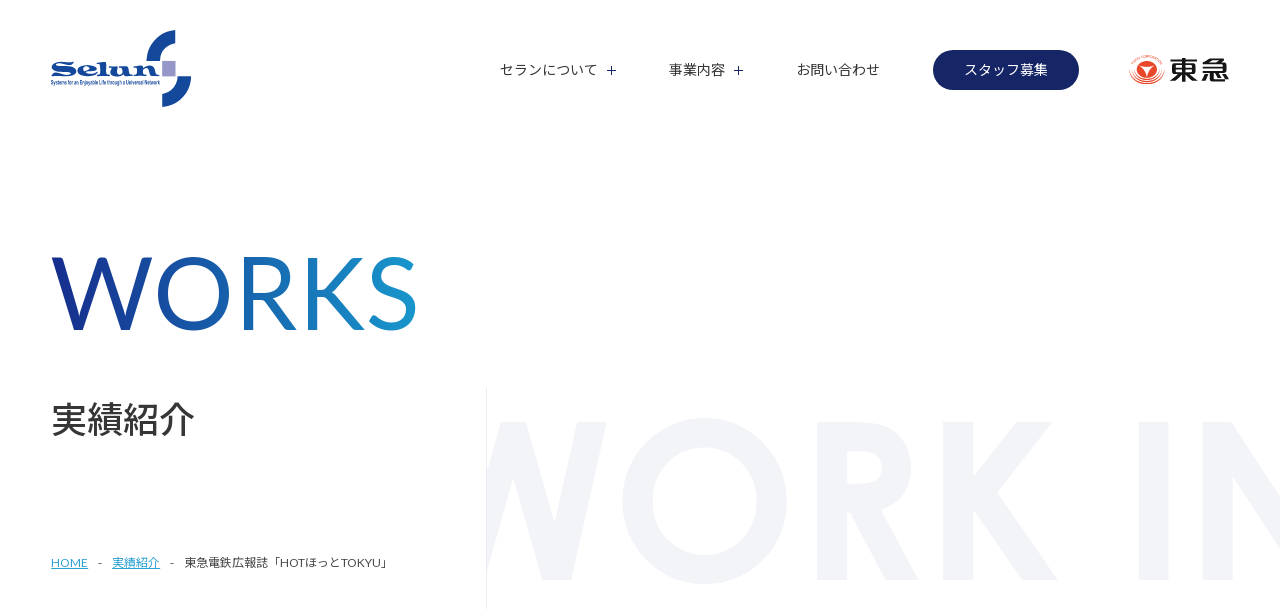

--- FILE ---
content_type: text/html; charset=UTF-8
request_url: https://www.selun.ne.jp/works/37/
body_size: 8276
content:
<!DOCTYPE html>
<html xmlns="http://www.w3.org/1999/xhtml" lang="ja">
<head>
	<meta charset="UTF-8">
	<!--[if lt IE 9]><script src="http://ie7-js.googlecode.com/svn/version/2.1(beta4)/IE9.js"></script><![endif]-->
	<meta name="viewport" content="width=device-width, initial-scale=1">
	<meta name="keyword" content="東急,東急電鉄,東急グループ,セラン">
	<link rel="shortcut icon" href="/assets/common/img/favicon.ico" />
		<meta name='robots' content='index, follow, max-image-preview:large, max-snippet:-1, max-video-preview:-1' />

	<!-- This site is optimized with the Yoast SEO plugin v26.6 - https://yoast.com/wordpress/plugins/seo/ -->
	<title>東急電鉄広報誌「HOTほっとTOKYU」 | 東急（株）セラン事務局</title>
	<meta name="description" content="「東急電鉄広報誌「HOTほっとTOKYU」 」の制作実績をご紹介します。冊子、パンフレット、ポスター、チラシ、ウェブ、グッズなど、さまざまな制作物の企画やデザイン制作を行っています。ぜひお気軽にご相談ください。" />
	<link rel="canonical" href="https://www.selun.ne.jp/works/37/" />
	<meta property="og:locale" content="ja_JP" />
	<meta property="og:type" content="article" />
	<meta property="og:title" content="東急電鉄広報誌「HOTほっとTOKYU」 | 東急（株）セラン事務局" />
	<meta property="og:description" content="「東急電鉄広報誌「HOTほっとTOKYU」 」の制作実績をご紹介します。冊子、パンフレット、ポスター、チラシ、ウェブ、グッズなど、さまざまな制作物の企画やデザイン制作を行っています。ぜひお気軽にご相談ください。" />
	<meta property="og:url" content="https://www.selun.ne.jp/works/37/" />
	<meta property="og:site_name" content="東急（株）セラン事務局" />
	<meta property="article:modified_time" content="2022-11-21T04:38:08+00:00" />
	<meta property="og:image" content="https://www.selun.ne.jp/wp/wp-content/uploads/2022/11/37-scaled.jpg" />
	<meta property="og:image:width" content="2560" />
	<meta property="og:image:height" content="1600" />
	<meta property="og:image:type" content="image/jpeg" />
	<meta name="twitter:card" content="summary_large_image" />
	<script type="application/ld+json" class="yoast-schema-graph">{"@context":"https://schema.org","@graph":[{"@type":"WebPage","@id":"https://www.selun.ne.jp/works/37/","url":"https://www.selun.ne.jp/works/37/","name":"東急電鉄広報誌「HOTほっとTOKYU」 | 東急（株）セラン事務局","isPartOf":{"@id":"https://www.selun.ne.jp/#website"},"primaryImageOfPage":{"@id":"https://www.selun.ne.jp/works/37/#primaryimage"},"image":{"@id":"https://www.selun.ne.jp/works/37/#primaryimage"},"thumbnailUrl":"https://www.selun.ne.jp/wp/wp-content/uploads/2022/11/37-scaled.jpg","datePublished":"2022-11-21T04:38:04+00:00","dateModified":"2022-11-21T04:38:08+00:00","description":"「東急電鉄広報誌「HOTほっとTOKYU」 」の制作実績をご紹介します。冊子、パンフレット、ポスター、チラシ、ウェブ、グッズなど、さまざまな制作物の企画やデザイン制作を行っています。ぜひお気軽にご相談ください。","breadcrumb":{"@id":"https://www.selun.ne.jp/works/37/#breadcrumb"},"inLanguage":"ja","potentialAction":[{"@type":"ReadAction","target":["https://www.selun.ne.jp/works/37/"]}]},{"@type":"ImageObject","inLanguage":"ja","@id":"https://www.selun.ne.jp/works/37/#primaryimage","url":"https://www.selun.ne.jp/wp/wp-content/uploads/2022/11/37-scaled.jpg","contentUrl":"https://www.selun.ne.jp/wp/wp-content/uploads/2022/11/37-scaled.jpg","width":2560,"height":1600},{"@type":"BreadcrumbList","@id":"https://www.selun.ne.jp/works/37/#breadcrumb","itemListElement":[{"@type":"ListItem","position":1,"name":"ホーム","item":"https://www.selun.ne.jp/"},{"@type":"ListItem","position":2,"name":"実績","item":"https://www.selun.ne.jp/works/"},{"@type":"ListItem","position":3,"name":"東急電鉄広報誌「HOTほっとTOKYU」"}]},{"@type":"WebSite","@id":"https://www.selun.ne.jp/#website","url":"https://www.selun.ne.jp/","name":"東急（株）セラン事務局","description":"セラン事務局は、東急（株）が運営する広告制作やアウトソーシングサービス、働く場などを提供するチームです。","potentialAction":[{"@type":"SearchAction","target":{"@type":"EntryPoint","urlTemplate":"https://www.selun.ne.jp/?s={search_term_string}"},"query-input":{"@type":"PropertyValueSpecification","valueRequired":true,"valueName":"search_term_string"}}],"inLanguage":"ja"}]}</script>
	<!-- / Yoast SEO plugin. -->


<link rel="alternate" title="oEmbed (JSON)" type="application/json+oembed" href="https://www.selun.ne.jp/wp-json/oembed/1.0/embed?url=https%3A%2F%2Fwww.selun.ne.jp%2Fworks%2F37%2F" />
<link rel="alternate" title="oEmbed (XML)" type="text/xml+oembed" href="https://www.selun.ne.jp/wp-json/oembed/1.0/embed?url=https%3A%2F%2Fwww.selun.ne.jp%2Fworks%2F37%2F&#038;format=xml" />
<style id='wp-img-auto-sizes-contain-inline-css'>
img:is([sizes=auto i],[sizes^="auto," i]){contain-intrinsic-size:3000px 1500px}
/*# sourceURL=wp-img-auto-sizes-contain-inline-css */
</style>
<style id='wp-block-library-inline-css'>
:root{--wp-block-synced-color:#7a00df;--wp-block-synced-color--rgb:122,0,223;--wp-bound-block-color:var(--wp-block-synced-color);--wp-editor-canvas-background:#ddd;--wp-admin-theme-color:#007cba;--wp-admin-theme-color--rgb:0,124,186;--wp-admin-theme-color-darker-10:#006ba1;--wp-admin-theme-color-darker-10--rgb:0,107,160.5;--wp-admin-theme-color-darker-20:#005a87;--wp-admin-theme-color-darker-20--rgb:0,90,135;--wp-admin-border-width-focus:2px}@media (min-resolution:192dpi){:root{--wp-admin-border-width-focus:1.5px}}.wp-element-button{cursor:pointer}:root .has-very-light-gray-background-color{background-color:#eee}:root .has-very-dark-gray-background-color{background-color:#313131}:root .has-very-light-gray-color{color:#eee}:root .has-very-dark-gray-color{color:#313131}:root .has-vivid-green-cyan-to-vivid-cyan-blue-gradient-background{background:linear-gradient(135deg,#00d084,#0693e3)}:root .has-purple-crush-gradient-background{background:linear-gradient(135deg,#34e2e4,#4721fb 50%,#ab1dfe)}:root .has-hazy-dawn-gradient-background{background:linear-gradient(135deg,#faaca8,#dad0ec)}:root .has-subdued-olive-gradient-background{background:linear-gradient(135deg,#fafae1,#67a671)}:root .has-atomic-cream-gradient-background{background:linear-gradient(135deg,#fdd79a,#004a59)}:root .has-nightshade-gradient-background{background:linear-gradient(135deg,#330968,#31cdcf)}:root .has-midnight-gradient-background{background:linear-gradient(135deg,#020381,#2874fc)}:root{--wp--preset--font-size--normal:16px;--wp--preset--font-size--huge:42px}.has-regular-font-size{font-size:1em}.has-larger-font-size{font-size:2.625em}.has-normal-font-size{font-size:var(--wp--preset--font-size--normal)}.has-huge-font-size{font-size:var(--wp--preset--font-size--huge)}.has-text-align-center{text-align:center}.has-text-align-left{text-align:left}.has-text-align-right{text-align:right}.has-fit-text{white-space:nowrap!important}#end-resizable-editor-section{display:none}.aligncenter{clear:both}.items-justified-left{justify-content:flex-start}.items-justified-center{justify-content:center}.items-justified-right{justify-content:flex-end}.items-justified-space-between{justify-content:space-between}.screen-reader-text{border:0;clip-path:inset(50%);height:1px;margin:-1px;overflow:hidden;padding:0;position:absolute;width:1px;word-wrap:normal!important}.screen-reader-text:focus{background-color:#ddd;clip-path:none;color:#444;display:block;font-size:1em;height:auto;left:5px;line-height:normal;padding:15px 23px 14px;text-decoration:none;top:5px;width:auto;z-index:100000}html :where(.has-border-color){border-style:solid}html :where([style*=border-top-color]){border-top-style:solid}html :where([style*=border-right-color]){border-right-style:solid}html :where([style*=border-bottom-color]){border-bottom-style:solid}html :where([style*=border-left-color]){border-left-style:solid}html :where([style*=border-width]){border-style:solid}html :where([style*=border-top-width]){border-top-style:solid}html :where([style*=border-right-width]){border-right-style:solid}html :where([style*=border-bottom-width]){border-bottom-style:solid}html :where([style*=border-left-width]){border-left-style:solid}html :where(img[class*=wp-image-]){height:auto;max-width:100%}:where(figure){margin:0 0 1em}html :where(.is-position-sticky){--wp-admin--admin-bar--position-offset:var(--wp-admin--admin-bar--height,0px)}@media screen and (max-width:600px){html :where(.is-position-sticky){--wp-admin--admin-bar--position-offset:0px}}

/*# sourceURL=wp-block-library-inline-css */
</style><style id='global-styles-inline-css'>
:root{--wp--preset--aspect-ratio--square: 1;--wp--preset--aspect-ratio--4-3: 4/3;--wp--preset--aspect-ratio--3-4: 3/4;--wp--preset--aspect-ratio--3-2: 3/2;--wp--preset--aspect-ratio--2-3: 2/3;--wp--preset--aspect-ratio--16-9: 16/9;--wp--preset--aspect-ratio--9-16: 9/16;--wp--preset--color--black: #000000;--wp--preset--color--cyan-bluish-gray: #abb8c3;--wp--preset--color--white: #ffffff;--wp--preset--color--pale-pink: #f78da7;--wp--preset--color--vivid-red: #cf2e2e;--wp--preset--color--luminous-vivid-orange: #ff6900;--wp--preset--color--luminous-vivid-amber: #fcb900;--wp--preset--color--light-green-cyan: #7bdcb5;--wp--preset--color--vivid-green-cyan: #00d084;--wp--preset--color--pale-cyan-blue: #8ed1fc;--wp--preset--color--vivid-cyan-blue: #0693e3;--wp--preset--color--vivid-purple: #9b51e0;--wp--preset--gradient--vivid-cyan-blue-to-vivid-purple: linear-gradient(135deg,rgb(6,147,227) 0%,rgb(155,81,224) 100%);--wp--preset--gradient--light-green-cyan-to-vivid-green-cyan: linear-gradient(135deg,rgb(122,220,180) 0%,rgb(0,208,130) 100%);--wp--preset--gradient--luminous-vivid-amber-to-luminous-vivid-orange: linear-gradient(135deg,rgb(252,185,0) 0%,rgb(255,105,0) 100%);--wp--preset--gradient--luminous-vivid-orange-to-vivid-red: linear-gradient(135deg,rgb(255,105,0) 0%,rgb(207,46,46) 100%);--wp--preset--gradient--very-light-gray-to-cyan-bluish-gray: linear-gradient(135deg,rgb(238,238,238) 0%,rgb(169,184,195) 100%);--wp--preset--gradient--cool-to-warm-spectrum: linear-gradient(135deg,rgb(74,234,220) 0%,rgb(151,120,209) 20%,rgb(207,42,186) 40%,rgb(238,44,130) 60%,rgb(251,105,98) 80%,rgb(254,248,76) 100%);--wp--preset--gradient--blush-light-purple: linear-gradient(135deg,rgb(255,206,236) 0%,rgb(152,150,240) 100%);--wp--preset--gradient--blush-bordeaux: linear-gradient(135deg,rgb(254,205,165) 0%,rgb(254,45,45) 50%,rgb(107,0,62) 100%);--wp--preset--gradient--luminous-dusk: linear-gradient(135deg,rgb(255,203,112) 0%,rgb(199,81,192) 50%,rgb(65,88,208) 100%);--wp--preset--gradient--pale-ocean: linear-gradient(135deg,rgb(255,245,203) 0%,rgb(182,227,212) 50%,rgb(51,167,181) 100%);--wp--preset--gradient--electric-grass: linear-gradient(135deg,rgb(202,248,128) 0%,rgb(113,206,126) 100%);--wp--preset--gradient--midnight: linear-gradient(135deg,rgb(2,3,129) 0%,rgb(40,116,252) 100%);--wp--preset--font-size--small: 13px;--wp--preset--font-size--medium: 20px;--wp--preset--font-size--large: 36px;--wp--preset--font-size--x-large: 42px;--wp--preset--spacing--20: 0.44rem;--wp--preset--spacing--30: 0.67rem;--wp--preset--spacing--40: 1rem;--wp--preset--spacing--50: 1.5rem;--wp--preset--spacing--60: 2.25rem;--wp--preset--spacing--70: 3.38rem;--wp--preset--spacing--80: 5.06rem;--wp--preset--shadow--natural: 6px 6px 9px rgba(0, 0, 0, 0.2);--wp--preset--shadow--deep: 12px 12px 50px rgba(0, 0, 0, 0.4);--wp--preset--shadow--sharp: 6px 6px 0px rgba(0, 0, 0, 0.2);--wp--preset--shadow--outlined: 6px 6px 0px -3px rgb(255, 255, 255), 6px 6px rgb(0, 0, 0);--wp--preset--shadow--crisp: 6px 6px 0px rgb(0, 0, 0);}:where(.is-layout-flex){gap: 0.5em;}:where(.is-layout-grid){gap: 0.5em;}body .is-layout-flex{display: flex;}.is-layout-flex{flex-wrap: wrap;align-items: center;}.is-layout-flex > :is(*, div){margin: 0;}body .is-layout-grid{display: grid;}.is-layout-grid > :is(*, div){margin: 0;}:where(.wp-block-columns.is-layout-flex){gap: 2em;}:where(.wp-block-columns.is-layout-grid){gap: 2em;}:where(.wp-block-post-template.is-layout-flex){gap: 1.25em;}:where(.wp-block-post-template.is-layout-grid){gap: 1.25em;}.has-black-color{color: var(--wp--preset--color--black) !important;}.has-cyan-bluish-gray-color{color: var(--wp--preset--color--cyan-bluish-gray) !important;}.has-white-color{color: var(--wp--preset--color--white) !important;}.has-pale-pink-color{color: var(--wp--preset--color--pale-pink) !important;}.has-vivid-red-color{color: var(--wp--preset--color--vivid-red) !important;}.has-luminous-vivid-orange-color{color: var(--wp--preset--color--luminous-vivid-orange) !important;}.has-luminous-vivid-amber-color{color: var(--wp--preset--color--luminous-vivid-amber) !important;}.has-light-green-cyan-color{color: var(--wp--preset--color--light-green-cyan) !important;}.has-vivid-green-cyan-color{color: var(--wp--preset--color--vivid-green-cyan) !important;}.has-pale-cyan-blue-color{color: var(--wp--preset--color--pale-cyan-blue) !important;}.has-vivid-cyan-blue-color{color: var(--wp--preset--color--vivid-cyan-blue) !important;}.has-vivid-purple-color{color: var(--wp--preset--color--vivid-purple) !important;}.has-black-background-color{background-color: var(--wp--preset--color--black) !important;}.has-cyan-bluish-gray-background-color{background-color: var(--wp--preset--color--cyan-bluish-gray) !important;}.has-white-background-color{background-color: var(--wp--preset--color--white) !important;}.has-pale-pink-background-color{background-color: var(--wp--preset--color--pale-pink) !important;}.has-vivid-red-background-color{background-color: var(--wp--preset--color--vivid-red) !important;}.has-luminous-vivid-orange-background-color{background-color: var(--wp--preset--color--luminous-vivid-orange) !important;}.has-luminous-vivid-amber-background-color{background-color: var(--wp--preset--color--luminous-vivid-amber) !important;}.has-light-green-cyan-background-color{background-color: var(--wp--preset--color--light-green-cyan) !important;}.has-vivid-green-cyan-background-color{background-color: var(--wp--preset--color--vivid-green-cyan) !important;}.has-pale-cyan-blue-background-color{background-color: var(--wp--preset--color--pale-cyan-blue) !important;}.has-vivid-cyan-blue-background-color{background-color: var(--wp--preset--color--vivid-cyan-blue) !important;}.has-vivid-purple-background-color{background-color: var(--wp--preset--color--vivid-purple) !important;}.has-black-border-color{border-color: var(--wp--preset--color--black) !important;}.has-cyan-bluish-gray-border-color{border-color: var(--wp--preset--color--cyan-bluish-gray) !important;}.has-white-border-color{border-color: var(--wp--preset--color--white) !important;}.has-pale-pink-border-color{border-color: var(--wp--preset--color--pale-pink) !important;}.has-vivid-red-border-color{border-color: var(--wp--preset--color--vivid-red) !important;}.has-luminous-vivid-orange-border-color{border-color: var(--wp--preset--color--luminous-vivid-orange) !important;}.has-luminous-vivid-amber-border-color{border-color: var(--wp--preset--color--luminous-vivid-amber) !important;}.has-light-green-cyan-border-color{border-color: var(--wp--preset--color--light-green-cyan) !important;}.has-vivid-green-cyan-border-color{border-color: var(--wp--preset--color--vivid-green-cyan) !important;}.has-pale-cyan-blue-border-color{border-color: var(--wp--preset--color--pale-cyan-blue) !important;}.has-vivid-cyan-blue-border-color{border-color: var(--wp--preset--color--vivid-cyan-blue) !important;}.has-vivid-purple-border-color{border-color: var(--wp--preset--color--vivid-purple) !important;}.has-vivid-cyan-blue-to-vivid-purple-gradient-background{background: var(--wp--preset--gradient--vivid-cyan-blue-to-vivid-purple) !important;}.has-light-green-cyan-to-vivid-green-cyan-gradient-background{background: var(--wp--preset--gradient--light-green-cyan-to-vivid-green-cyan) !important;}.has-luminous-vivid-amber-to-luminous-vivid-orange-gradient-background{background: var(--wp--preset--gradient--luminous-vivid-amber-to-luminous-vivid-orange) !important;}.has-luminous-vivid-orange-to-vivid-red-gradient-background{background: var(--wp--preset--gradient--luminous-vivid-orange-to-vivid-red) !important;}.has-very-light-gray-to-cyan-bluish-gray-gradient-background{background: var(--wp--preset--gradient--very-light-gray-to-cyan-bluish-gray) !important;}.has-cool-to-warm-spectrum-gradient-background{background: var(--wp--preset--gradient--cool-to-warm-spectrum) !important;}.has-blush-light-purple-gradient-background{background: var(--wp--preset--gradient--blush-light-purple) !important;}.has-blush-bordeaux-gradient-background{background: var(--wp--preset--gradient--blush-bordeaux) !important;}.has-luminous-dusk-gradient-background{background: var(--wp--preset--gradient--luminous-dusk) !important;}.has-pale-ocean-gradient-background{background: var(--wp--preset--gradient--pale-ocean) !important;}.has-electric-grass-gradient-background{background: var(--wp--preset--gradient--electric-grass) !important;}.has-midnight-gradient-background{background: var(--wp--preset--gradient--midnight) !important;}.has-small-font-size{font-size: var(--wp--preset--font-size--small) !important;}.has-medium-font-size{font-size: var(--wp--preset--font-size--medium) !important;}.has-large-font-size{font-size: var(--wp--preset--font-size--large) !important;}.has-x-large-font-size{font-size: var(--wp--preset--font-size--x-large) !important;}
/*# sourceURL=global-styles-inline-css */
</style>

<style id='classic-theme-styles-inline-css'>
/*! This file is auto-generated */
.wp-block-button__link{color:#fff;background-color:#32373c;border-radius:9999px;box-shadow:none;text-decoration:none;padding:calc(.667em + 2px) calc(1.333em + 2px);font-size:1.125em}.wp-block-file__button{background:#32373c;color:#fff;text-decoration:none}
/*# sourceURL=/wp-includes/css/classic-themes.min.css */
</style>
<link rel='stylesheet' id='base-css' href='https://www.selun.ne.jp/assets/common/css/base.css?ver=1.0.3' media='all' />
<link rel='stylesheet' id='general-css' href='https://www.selun.ne.jp/assets/common/css/general.css?ver=1.0.3' media='all' />
<link rel='stylesheet' id='module-css' href='https://www.selun.ne.jp/assets/common/css/module.css?ver=1.0.3' media='all' />
<link rel='stylesheet' id='font-css' href='https://www.selun.ne.jp/assets/common/css/font.css?ver=1.0.3' media='all' />
<link rel='stylesheet' id='works-css' href='https://www.selun.ne.jp/assets/works/css/works.css?ver=1.0.3' media='all' />
<link rel="https://api.w.org/" href="https://www.selun.ne.jp/wp-json/" /><link rel="alternate" title="JSON" type="application/json" href="https://www.selun.ne.jp/wp-json/wp/v2/works/547" /></head>
<body id="sigWorks" class="wp-singular works-template-default single single-works postid-547 wp-theme-selun">
<div id="loader-wrap">
  <div id="loading">
    <div class="loader">Loading...</div>
  </div>
</div>
<div id="wrapper">
  <h1 class="visually-hidden">東急（株）セラン事務局</h1>
  <header>
  <div class="logo"><a href="/"><img src="/assets/common/img/logo.svg" alt="東急（株）セラン事務局"/></a></div>
  <div class="logo-tokyu"><img src="/assets/common/img/logo-tokyu.svg" alt=""/></div>
  <nav class="nav-wrap">
    <ul>
      <li class="gnavi-about nav-open"><a href="javascript:void(0);">セランについて</a>
        <ul class="dropdown">
          <li><a href="/about/">- セランについて</a></li>
          <li><a href="/about/#access-wrap">- アクセス</a></li>
        </ul>
      </li>
      <li class="gnavi-business nav-open"><a href="javascript:void(0);">事業内容</a>
        <ul class="dropdown">
          <li><a href="/business-1/">- 企画・制作</a></li>
          <li><a href="/business-2/">- 事務局代行・情報処理</a></li>
          <li><a href="/print/" target="_blank">- セランプリント</a></li>
        </ul>
      </li>
      <li class="gnavi-inquiry"><a href="/inquiry/">お問い合わせ</a></li>
	  	  		  		                <li class="gnavi-staff">
                  <a href="http://www.selun.ne.jp/topics/202405staff/" >
                      スタッフ募集
                  </a>
              </li>
		            </ul>
  </nav>
  <div id="stickyHeader" class="clearfix">
    <div class="logo"><a href="/"><img src="/assets/common/img/logo.svg" alt="東急（株）セラン事務局"/></a></div>
    <div class="logo-tokyu"><img src="/assets/common/img/logo-tokyu.svg" alt=""/></div>
    <nav class="nav-wrap">
      <ul>
        <li class="gnavi-about nav-open"><a href="javascript:void(0);">セランについて</a>
          <ul class="dropdown">
            <li><a href="/about/">- セランについて</a></li>
            <li><a href="/about/#access-wrap">- アクセス</a></li>
          </ul>
        </li>
        <li class="gnavi-business nav-open"><a href="javascript:void(0);">事業内容</a>
          <ul class="dropdown">
            <li><a href="/business-1/">- 企画・制作</a></li>
            <li><a href="/business-2/">- 事務局代行・情報処理</a></li>
            <li><a href="/print/" target="_blank">- セランプリント</a></li>
          </ul>
        </li>
        <li class="gnavi-inquiry"><a href="/inquiry/">お問い合わせ</a></li>
	    	    		                    <li class="gnavi-staff">
                    <a href="http://www.selun.ne.jp/topics/202405staff/" >
                        スタッフ募集
                    </a>
                </li>
		    	          </ul>
    </nav>
  </div>

  <!-- tablet-mobile -->
  <div class="fat-nav hamburger-menu">
    <div class="fat-nav__wrapper">
      <div class="fat-nav-inner">
        <p class="to-top"><a href="/">TOP</a></p>
        <ul class="global-nav">
          <li class="gnavi-about">セランについて
            <ul>
              <li><a href="/about/">- セランについて</a></li>
              <li><a href="/about/#access-wrap">- アクセス</a></li>
            </ul>
          </li>
          <li class="gnavi-business">事業内容
            <ul>
              <li><a href="/business-1/">- 企画・制作</a></li>
              <li><a href="/business-2/">- 事務局代行・情報処理</a></li>
              <li><a href="/print/" target="_blank">- セランプリント</a></li>
            </ul>
          </li>
          <li class="gnavi-inquiry"><a href="/inquiry/">お問い合わせ</a></li>
        </ul>
	    	    		                    <p class="staff-btn">
                    <a href="http://www.selun.ne.jp/topics/202405staff/" >
                        スタッフ募集
                    </a>
                </p>
		    	          </div>
    </div>
  </div>
  <!-- /tablet-mobile -->

</header>
  <article id="first-view-wrap">
    <div class="first-view-head">
	        <section class="headline-group">
        <h2 class="contents-headline">WORKS</h2>
        <p class="contents-s-headline">実績紹介</p>
        <ul id="pankuzu" class="animate animate-fadein">
          <li itemscope itemtype="http://data-vocabulary.org/Breadcrumb"><a href="/" itemprop="url"><span itemprop="title">HOME</span></a></li>
          <li itemscope itemtype="http://data-vocabulary.org/Breadcrumb"><a href="/works/" itemprop="url"><span itemprop="title">実績紹介</span></a></li>
	      <li itemscope itemtype="http://data-vocabulary.org/Breadcrumb"><span itemprop="title">東急電鉄広報誌「HOTほっとTOKYU」</span></li>
        </ul>
      </section>
      <section class="visual-group">
	      <div class="scroll-en">
		      <div class="scroll-en-work"></div>
	      </div>
      </section>
    </div>
  </article>
  <article id="article-page-wrap">
	  <section>
	<h2 class="article-headline animate animate-fadein">東急電鉄広報誌「HOTほっとTOKYU」</h2>
			<ul class="article-head-tag animate animate-fadein">
							<li>
					<a href="https://www.selun.ne.jp/works-cat/ad/">#ポスター・交通広告</a>
				</li>
							<li>
					<a href="https://www.selun.ne.jp/works-cat/leaflet/">#チラシ・リーフレット</a>
				</li>
							<li>
					<a href="https://www.selun.ne.jp/works-cat/booklet/">#冊子</a>
				</li>
					</ul>
				<div class="main-visual animate animate-fadein"><img src="https://www.selun.ne.jp/wp/wp-content/uploads/2022/11/37-scaled.jpg" alt=""/></div>
				<p class="main-txt animate animate-fadein">東急電鉄の月刊広報誌。東急線の運行情報やお知らせなど、毎日の通勤・通学に欠かせない鉄道情報に、特集記事として沿線の街情報をプラス。毎月テーマに沿った企画を提案し、店舗や商店街への取材撮影もセランで実施。冊子と同時に駅貼り・窓上・ラックポスター、お知らせモニターも制作し、お出掛け促進を図りました。</p>
	</section>
<section class="article-page-body">
	</section>
  </article>
  <footer>
        <article id="staff-recruit-wrap">
    <section>
      <h2 class="s-headline animate animate-fadein"><span class="en">STAFF</span><span class="ja">スタッフ募集</span></h2>
      <p class="staff-text animate animate-fadein">一緒に働いてくれるスタッフを募集中です！<br>
詳細・応募方法は下記よりご確認ください。</p>
	        <p class="btn animate animate-fadein">
          <a href="http://www.selun.ne.jp/topics/202405staff/" >
              応募はこちら
          </a>
      </p>
	      </section>
  </article>
    <article id="footer-wrap">
    <section class="footer-nav-wrap">
      <div class="footer-info-group animate animate-fadein">
        <div class="footer-logo"><a href="/"><img src="/assets/common/img/logo-white.svg" alt="東急（株）セラン事務局"/></a></div>
        <p class="info-text">東急株式会社 セラン事務局<br>
          〒225-0002<br>
          横浜市青葉区美しが丘1丁目8番地1 CO-NIWAたまプラーザ（B棟2階）</p>
        <p class="btn"><a href="https://goo.gl/maps/N9TQSkpK3PcDqD59A" target="_blank">MAP</a></p>
      </div>
      <div class="footer-nav-group">
        <ul class="animate animate-fadein">
          <li>
            <ul>
              <li><a href="/">- TOP</a></li>
              <li><a href="/about/">- セランについて</a></li>
              <li><a href="/inquiry/">- お問い合わせ</a></li>
            </ul>
          </li>
          <li>
            <ul>
              <li><span class="footer-nav-headline">事業内容</span>
                <ul>
                  <li><a href="/business-1/">- 企画・制作</a></li>
                  <li><a href="/business-2/">- 事務局代行・情報処理</a></li>
                  <li><a href="/print/" target="_blank">- セランプリント</a></li>
                </ul>
              </li>
            </ul>
          </li>
        </ul>
        <dl class="isms animate animate-fadein">
          <dt><a href="https://isms.jp/lst/ind/CR_IS_x0020_514254.html" target="_blank"><img src="/assets/common/img/logo_isms.jpg" alt=""/></a></dt>
          <dd>2007年4月に、情報セキュリティーマネジメントの国際規格「ISO27001」を取得し、個人情報をはじめ、お預かりする機密情報の管理体制は、より強固なものとなっております。</dd>
        </dl>
      </div>
    </section>
    <section class="footer-sub-group">
      <ul class="navi animate animate-fadein">
        <li>
          <p class="link-blank-white"><a href="https://www.tokyu.co.jp/company/outline/" target="_blank">会社概要</a></p>
        </li>
        <li>
          <p class="link-blank-white"><a href="https://tokyu.disclosure.site/ja/116/" target="_blank">個人情報保護方針</a></p>
        </li>
      </ul>
      <p class="copyright animate animate-fadein">&copy; Copyright TOKYU CORPORATION All Rights Reserved.</p>
    </section>
    <p id="toTop"><a href="#wrapper"><img src="/assets/common/img/to-top.svg" alt=""/></a></p>
  </article>
</footer>
<script src="/assets/common/js/modernizr-2.6.2.min.js"></script>
<!--
<script src="/assets/common/js/jquery-2.2.4.min.js"></script>
-->
<script src="https://cdnjs.cloudflare.com/ajax/libs/jquery/3.7.1/jquery.js" integrity="sha512-+k1pnlgt4F1H8L7t3z95o3/KO+o78INEcXTbnoJQ/F2VqDVhWoaiVml/OEHv9HsVgxUaVW+IbiZPUJQfF/YxZw==" crossorigin="anonymous" referrerpolicy="no-referrer"></script>
<script src="/assets/common/js/jquery.easing.1.3.js"></script>
<script src="/assets/common/js/loading.js?20240705"></script>
<script src="https://cdnjs.cloudflare.com/ajax/libs/animejs/2.0.2/anime.min.js" integrity="sha512-p2+9xw/arVzLSAOdcW4DmsmOZI8pOlaDbinwqD4SFTED5rHhw5LlCgIKtpt6wJN0cjBBFPV06Y/Cl23hIeFApg==" crossorigin="anonymous" referrerpolicy="no-referrer"></script>
<script src="https://cdnjs.cloudflare.com/ajax/libs/iScroll/5.2.0/iscroll.js" integrity="sha512-/neJlLJd4uMmOT+U6iaXJy/K78izYGSD4rydOy38ToXwUBbBJMU95jEQqROGPuuHupx/G1AlqGV2zYJWGyrsUg==" crossorigin="anonymous" referrerpolicy="no-referrer"></script>
<!--
<script src="https://cdnjs.cloudflare.com/ajax/libs/twitter-bootstrap/3.3.7/js/bootstrap.min.js" integrity="sha512-iztkobsvnjKfAtTNdHkGVjAYTrrtlC7mGp/54c40wowO7LhURYl3gVzzcEqGl/qKXQltJ2HwMrdLcNUdo+N/RQ==" crossorigin="anonymous" referrerpolicy="no-referrer"></script>
-->
<script src="/assets/common/js/script.js?20240705"></script>
<script>
$(function() {
    $.fatNav();
});
</script>
<script>
  $(function() {
    $('.nav-wrap ul').droppy();
  });
</script>
<script>
//$(window).load(function() {
$(window).on('load',function() {
    $('.matchHeight').matchHeight();
	$('.matchHeight-head').matchHeight();
	$('.matchHeight-body').matchHeight();
});
</script>
<script>
      $(document).ready(function() {
        $('.popup-window').magnificPopup({
          type: 'inline',
          preloader: false,
          focus: '#name',
		  fixedContentPos: true, //背景をスクロールさせない

          // When elemened is focused, some mobile browsers in some cases zoom in
          // It looks not nice, so we disable it:
          callbacks: {
            beforeOpen: function() {
              if($(window).width() < 700) {
                this.st.focus = false;
              } else {
                this.st.focus = '#name';
              }
            }
          }
        });
      });
</script>

<!-- Global site tag (gtag.js) - Google Analytics -->
<script async src="https://www.googletagmanager.com/gtag/js?id=G-CXJ83L7H34"></script>
<script>
    window.dataLayer = window.dataLayer || [];
    function gtag(){dataLayer.push(arguments);}
    gtag('js', new Date());

    gtag('config', 'G-CXJ83L7H34');
    gtag('config', 'UA-162277588-1');

</script>
</div>
<script type="speculationrules">
{"prefetch":[{"source":"document","where":{"and":[{"href_matches":"/*"},{"not":{"href_matches":["/wp/wp-*.php","/wp/wp-admin/*","/wp/wp-content/uploads/*","/wp/wp-content/*","/wp/wp-content/plugins/*","/wp/wp-content/themes/selun/*","/*\\?(.+)"]}},{"not":{"selector_matches":"a[rel~=\"nofollow\"]"}},{"not":{"selector_matches":".no-prefetch, .no-prefetch a"}}]},"eagerness":"conservative"}]}
</script>
</body>
</html>


--- FILE ---
content_type: text/css
request_url: https://www.selun.ne.jp/assets/common/css/base.css?ver=1.0.3
body_size: 4314
content:
@charset "UTF-8";
/* CSS Document */

/*////////////////////////////////////////////////////////

共通css

///////////////////////////////////////////////////////*/
/* reset */
html, body, div, span, applet, object, iframe, h1, h2, h3, h4, h5, h6, p, blockquote, pre, a, abbr, acronym, address, big, cite, code, del, dfn, em, img, ins, kbd, q, s, samp, small, strike, sub, sup, tt, var, b, u, i, center, dl, dt, dd, ol, ul, li, fieldset, form, label, legend, table, caption, tbody, tfoot, thead, tr, th, td, article, aside, canvas, details, embed, figure, figcaption, footer, header, hgroup, menu, nav, output, ruby, section, summary, time, mark, audio, video {
	margin: 0;
	padding: 0;
	border: 0;
	font: inherit;
	vertical-align: baseline;
}
/* HTML5 display-role reset for older browsers */
article, aside, details, figcaption, figure, footer, header, hgroup, menu, nav, section {
	display: block;
}
body {
	-moz-osx-font-smoothing: grayscale;
}
ol, ul {
	list-style: none;
}
blockquote, q {
	quotes: none;
}
blockquote:before, blockquote:after, q:before, q:after {
	content: '';
	content: none;
}
table {
	border-collapse: collapse;
	border-spacing: 0;
}
.visually-hidden {
	position: absolute;
	white-space: nowrap;
	width: 1px;
	height: 1px;
	overflow: hidden;
	border: 0;
	padding: 0;
	clip: rect(0 0 0 0);
	clip-path: inset(50%);
	margin: -1px;
}
.overflow-hidden {
	overflow: hidden;
}
#wrapper {
	position: relative;
	width: 100%;
	margin: 0 auto;
	-webkit-box-sizing: border-box;
	-moz-box-sizing: border-box;
	box-sizing: border-box;
	overflow: hidden;
}
#wrapper .container {
	padding: 0 4%;
}
#loading {
	position: fixed;
	left: 50%;
	top: 40%;
	width: 30px;
	margin-left: -15px;
}
#loader-wrap {
	position: fixed;
	width: 100%;
	height: 100%;
	top: 0px;
	left: 0px;
	background: rgba(255, 255, 255, 1);
	z-index: 99999999;
}
.loader, .loader:after {
	border-radius: 50%;
	width: 30px;
	height: 30px;
}
.loader {
	margin: 60px auto;
	font-size: 10px;
	position: relative;
	text-indent: -9999em;
	border-top: 0.6em solid rgba(58, 23, 2, 0.2);
	border-right: 0.6em solid rgba(58, 23, 2, 0.2);
	border-bottom: 0.6em solid rgba(58, 23, 2, 0.2);
	border-left: 0.6em solid #048ec8;
	-webkit-transform: translateZ(0);
	-ms-transform: translateZ(0);
	transform: translateZ(0);
	-webkit-animation: load8 1.1s infinite linear;
	animation: load8 1.1s infinite linear;
}
@-webkit-keyframes load8 {
 0% {
 -webkit-transform: rotate(0deg);
 transform: rotate(0deg);
}
 100% {
 -webkit-transform: rotate(360deg);
 transform: rotate(360deg);
}
}
@keyframes load8 {
 0% {
 -webkit-transform: rotate(0deg);
 transform: rotate(0deg);
}
 100% {
 -webkit-transform: rotate(360deg);
 transform: rotate(360deg);
}
}
/*------------------------------------------------------

 =header
 
-------------------------------------------------------*/
header {
	width: 100%;
	padding: 30px 4% 0;
	animation: fadeIn 3s ease 0s 1 normal;
	-webkit-animation: fadeIn 3s ease 0s 1 normal;
	-webkit-box-sizing: border-box;
	-moz-box-sizing: border-box;
	box-sizing: border-box;
}
header:after {
	content: ".";
	display: block;
	height: 0;
	clear: both;
	visibility: hidden;
}
header .logo {
	float: left;
	width: 11%;
	max-width: 180px;
	min-width: 140px;
}
header .nav-wrap {
	float: right;
	/*width: 80%;*/
	text-align: right;
	padding-top: 15px;
}
header .logo-tokyu {
	float: right;
	width: 8%;
	max-width: 110px;
	min-width: 100px;
	padding-top: 25px;
}
/*nav*/
header .nav-wrap ul li {
	position: relative;
	display: inline-block;
	margin-right: 50px;
	text-align: center;
}
/*header .nav-wrap ul li:last-child {
	margin-right: 0;
}*/
header .nav-wrap ul li a {
	display: inline-block;
	text-decoration: none;
	font-size: 1.4rem;
	padding: 15px 0;
	line-height: 1.4;
}
header .nav-wrap ul li a:link, header .nav-wrap ul li a:visited {
	color: #242424;
}
header .nav-wrap ul li a:hover, header .nav-wrap ul li a:active {
	color: #242424;
}
header .nav-wrap ul li::after {
	content: '';
	position: absolute;
	bottom: -1px;
	left: 0;
	width: 100%;
	height: 1px;
	-webkit-transform: scale(0, 1);
	-ms-transform: scale(0, 1);
	transform: scale(0, 1);
	transform-origin: right top;
	background-color: #242424;
	-webkit-transition: transform .3s;
	transition: transform .3s;
}
header .nav-wrap ul li:hover::after {
	transform-origin: left top;
	-webkit-transform: scale(1, 1);
	-ms-transform: scale(1, 1);
	transform: scale(1, 1);
}
header .nav-wrap ul li.gnavi-staff a {
	width: auto;
	border-radius: 24px;
	text-align: center;
	text-decoration: none !important;
	padding: 12px 30px;
	background-color: #011258;
	border: solid 1px transparent;
	color: #fff !important;
	-webkit-transition: all .3s;
	transition: all .3s;
	-webkit-box-sizing: border-box;
	-moz-box-sizing: border-box;
	box-sizing: border-box;
	line-height: 1;
}
header .nav-wrap ul li.gnavi-staff:hover a {
	background-color: transparent;
	border: solid 1px #011258;
	color: #011258 !important;
}
header ul li.gnavi-staff::after {
	background-color: transparent !important;
}
/* active */
#sigAbout header .nav-wrap ul li.gnavi-about::after,
#sigBusiness header .nav-wrap ul li.gnavi-business::after,
#sigInquiry header .nav-wrap ul li.gnavi-inquiry::after {
	-webkit-transform: scaleX(1);
	-ms-transform: scaleX(1);
	transform: scaleX(1);
}
/* nav-open */
header ul li.nav-open > a {
	padding-right: 18px;
	position: relative;
}
header ul li.nav-open > a:before, header ul li.nav-open > a:after {
	content: "";
	background: #011258;
	width: 9px;
	height: 1px;
	position: absolute;
	right: 0;
	top: 50%;
	display: block;
	-webkit-box-sizing: border-box;
	-moz-box-sizing: border-box;
	box-sizing: border-box;
}
header ul li.nav-open > a:after {
	transform: rotate(90deg);
}
/* dropdown */
header .nav-wrap ul.dropdown {
	position: absolute;
	top: 65px;
	left: 0;
	width: 250px;
	display: none;
	padding: 20px 30px;
	background-color: #FFFFFF;
	border-radius: 10px;
	box-shadow: rgb(0 0 0 / 9%) 0 3px 22px;
	list-style-type: none;
	-webkit-box-sizing: border-box;
	-moz-box-sizing: border-box;
	box-sizing: border-box;
}
header .nav-wrap ul.dropdown li {
	float: none;
	width: 100%;
	border: none;
	text-align: left !important;
	padding: 0;
	-webkit-box-sizing: border-box;
	-moz-box-sizing: border-box;
	box-sizing: border-box;
}
header .nav-wrap ul.dropdown li:last-child {
	margin-bottom: 0;
}
header .nav-wrap ul.dropdown li a {
	/*height: 30px;
	padding-top: 15px;*/
	display: block;
	font-weight: normal;
	-webkit-transition: all .3s;
	transition: all .3s;
}
header .nav-wrap ul.dropdown li a:hover, header .nav-wrap ul.dropdown li a:active {
	color: #048ec8;
	/*filter: alpha(opacity=70);
	-moz-opacity: 0.70;
	opacity: 0.70;*/
	-webkit-transition: all .3s;
	transition: all .3s;
}
header .nav-wrap ul.dropdown li a::after {
	display: none;
}
header .nav-wrap ul.dropdown li a:hover::after {
	display: none;
}
header .nav-wrap ul.dropdown li::after {
	background-color: transparent !important;
}
/* stickyHeader dropdown */
header #stickyHeader .nav-wrap ul.dropdown li a:hover, header #stickyHeader .nav-wrap ul.dropdown li a:active {
	color: #048ec8;
	-webkit-transition: all .3s;
	transition: all .3s;
}


@media screen and (max-width: 1280px) {
}

@media screen and (max-width: 1024px) {
header .nav-wrap {
	display: none;
}
header .logo {
	width: 13%;
	max-width: 100%;
	min-width: auto;
}
header .logo-tokyu {
	width:9%;
	padding-top: 5px;
	padding-right: 50px;
	max-width: 100%;
	min-width: auto;
}
}

@media screen and (max-width: 820px) {
}

@media screen and (max-width: 599px) {
header {
	padding: 15px 4% 0;
}
header .logo {
	min-width: 80px;
}
header .logo-tokyu {
	padding-top: 10px;
	min-width: 70px;
}
}
/* =hamburger-menu
-------------------------------------------------------*/
.hamburger-menu {
	display: none;
}

@media screen and (max-width: 1024px) {
.hamburger-menu {
	display: block;
}
.hamburger {
	display: block;
	width: 54px;
	height: 54px;
	position: fixed;
	top: 2vw;
	right: 2vw;
	z-index: 999999;
	padding: 18px 16px;
	-moz-box-sizing: border-box;
	-webkit-box-sizing: border-box;
	box-sizing: border-box;
	-webkit-tap-highlight-color: transparent;
	-ms-touch-action: manipulation;
	touch-action: manipulation;
	background: rgba(255, 255, 255, 0);
}
.hamburger__icon {
	position: relative;
	margin-top: 7px;
	margin-bottom: 7px;
}
.hamburger__icon, .hamburger__icon:before, .hamburger__icon:after {
	display: block;
	width: 25px;
	height: 2px;
	background-color: #222;
	-moz-transition-property: background-color, -moz-transform;
	-o-transition-property: background-color, -o-transform;
	-webkit-transition-property: background-color, -webkit-transform;
	transition-property: background-color, transform;
	-moz-transition-duration: 0.4s;
	-o-transition-duration: 0.4s;
	-webkit-transition-duration: 0.4s;
	transition-duration: 0.4s;
}
.hamburger__icon:before, .hamburger__icon:after {
	position: absolute;
	content: "";
}
.hamburger__icon:before {
	top: -7px;
}
.hamburger__icon:after {
	top: 7px;
}
.hamburger.active .hamburger__icon {
	background-color: transparent;
}
.hamburger.active .hamburger__icon:before, .hamburger.active .hamburger__icon:after {
/*background-color: #fff;*/
}
.hamburger.active .hamburger__icon:before {
	-moz-transform: translateY(7px) rotate(45deg);
	-ms-transform: translateY(7px) rotate(45deg);
	-webkit-transform: translateY(7px) rotate(45deg);
	transform: translateY(7px) rotate(45deg);
}
.hamburger.active .hamburger__icon:after {
	-moz-transform: translateY(-7px) rotate(-45deg);
	-ms-transform: translateY(-7px) rotate(-45deg);
	-webkit-transform: translateY(-7px) rotate(-45deg);
	transform: translateY(-7px) rotate(-45deg);
}
.fat-nav {
	top: 0;
	left: 0;
	z-index: 999998;
	position: fixed;
	display: none;
	width: 100%;
	height: 100%;
	background: rgba(255, 255, 255, 1);
	-moz-transition-property: -moz-transform;
	-o-transition-property: -o-transform;
	-webkit-transition-property: -webkit-transform;
	transition-property: transform;
	-moz-transition-duration: 0.4s;
	-o-transition-duration: 0.4s;
	-webkit-transition-duration: 0.4s;
	transition-duration: 0.4s;
	overflow-y: auto;
	overflow-x: hidden;
	-webkit-overflow-scrolling: touch;
}
.fat-nav__wrapper {
	width: 100%;
	height: 100% !important;
	/*display: table;*/
	table-layout: fixed;
	transform: translateY(0) !important;
}
.fat-nav-inner {
	padding: 10vw 4% 4%;
}
.fat-nav .fat-nav__wrapper a {
	color: #242424;
	text-decoration: none;
}
.fat-nav .fat-nav__wrapper a:hover, .fat-nav .fat-nav__wrapper a:active {
	filter: alpha(opacity=60);
	-moz-opacity: 0.60;
	opacity: 0.60;
	-webkit-transition: all .3s;
	transition: all .3s;
}
.fat-nav .to-top {
	font-size: 2.4rem;
	font-weight: bold;
	border-bottom: solid 1px #cfcfcf;
	padding-bottom: 7px;
}
.fat-nav ul.global-nav {
	margin-top: 40px;
}
.fat-nav ul.global-nav li {
	display: block;
	margin: 40px 0;
	color: #999;
}
.fat-nav ul.global-nav:after {
	content: ".";
	display: block;
	height: 0;
	clear: both;
	visibility: hidden;
}
.fat-nav ul.global-nav li a {
	display: block;
	line-height: 1.4;
	color: #242424;
}
.fat-nav ul.global-nav li ul {
	margin-left: 1em;
	font-size: 1.4rem;
}
.fat-nav ul.global-nav li ul li {
	margin: 15px 0;
}
.fat-nav ul.global-nav li.gnavi-inquiry {
	border-top: solid 1px #cfcfcf;
	padding-top: 40px;
}
.fat-nav .staff-btn {
	margin-top: 20px;
}
.fat-nav .staff-btn a {
	display: block;
	background-color: #011258;
	color: #fff;
	text-align: center;
	padding: 14px 4px;
}
}
/* =stickyHeader
-------------------------------------------------------*/
#stickyHeader {
	background-color: rgba(255,255,255,1);
	position: fixed;
	top: 0px;
	left: 0px;
	width: 100%;
	height: auto;
	min-width: 1024px;
	display: none;
	/*z-index: 2147483647;*/
	z-index: 1041;
	padding: 10px 4% 5px;
	-webkit-box-sizing: border-box;
	-moz-box-sizing: border-box;
	box-sizing: border-box;
}
#stickyHeader .logo {
	/*width: 8%;
	max-width: 130px;
	min-width: 100px;*/
	width: 100px;
	max-width: 100px;
	min-width: 100px;
}
#stickyHeader .logo-tokyu {
	padding-top: 15px;
}
#stickyHeader .nav-wrap {
	padding-top: 5px;
}
#stickyHeader .nav-wrap ul li a::after {
	background-color: #242424;
}
#stickyHeader .nav-wrap ul li a:link, #stickyHeader .nav-wrap ul li a:visited {
	color: #242424;
}
#stickyHeader .nav-wrap ul li a:hover, #stickyHeader .nav-wrap ul li a:active {
	color: #242424;
}

@media screen and (max-width: 1280px) {
}

@media screen and (max-width: 820px) {
}

@media screen and (max-width: 599px) {
}
/*------------------------------------------------------

 =footer
 
-------------------------------------------------------*/
footer {
	margin-top: 200px;
}
@media screen and (max-width: 1024px) {
footer {
	margin-top: 150px;
}
}
@media screen and (max-width: 599px) {
footer {
	margin-top: 100px;
}
}
/*
=StaffRecruit
-------------------------------------------------------*/
#staff-recruit-wrap {
	background: -moz-linear-gradient(left, #021b83, #048ec8);
	background: -webkit-linear-gradient(left, #021b83, #048ec8);
	background: linear-gradient(to right, #021b83, #048ec8);
}
#staff-recruit-wrap section {
	padding: 4vw 4%;
	color: #fff;
}
#staff-recruit-wrap section .s-headline {
	position: relative;
	line-height: 1;
	margin-bottom: 30px;
	z-index: 333;
	text-align: center;
}
#staff-recruit-wrap section .s-headline .en {
	font-size: 4.4rem;
	font-weight: 500;
	color: #fff;
}
#staff-recruit-wrap section .s-headline:before {
	content: url(/assets/common/img/icon-head-deco.svg);
	position: absolute;
	top: -20px;
	left: 50%;
	margin-left: -10px;
	display: block;
	width: 20px;
}
#staff-recruit-wrap section .s-headline .ja {
	display: block;
	font-size: 1.8rem;
	margin-top: 10px;
}
#staff-recruit-wrap section .staff-text {
	text-align:center;
}
#staff-recruit-wrap section .btn {
	display: table;
	width:auto;
	margin:30px auto 0;
}
#staff-recruit-wrap section .btn a {
	display: table-cell;
	vertical-align: middle;
	width: 100%;
	height: 60px;
	border-radius: 30px;
	text-align: center;
	text-decoration: none !important;
	padding: 0 100px;
	background:url(/assets/common/img/arrow-white.svg) no-repeat 94% center;
	background-color: transparent;
	border: solid 1px #fff;
	color: #fff !important;
	-webkit-transition: all .3s;
	transition: all .3s;
	-webkit-box-sizing: border-box;
	-moz-box-sizing: border-box;
	box-sizing: border-box;
	line-height: 1;
}
#staff-recruit-wrap section .btn a:hover {
	background:url(/assets/common/img/arrow-blue.svg) no-repeat 94% center;
	background-color: #fff;
	border: solid 1px transparent;
	color: #011258 !important;
}
@media screen and (max-width: 1024px) {
#staff-recruit-wrap section {
	padding: 8vw 4%;
}
}
@media screen and (max-width: 599px) {
#staff-recruit-wrap section {
	padding: 14vw 4%;
}
}

/*
=Footer-wrap
-------------------------------------------------------*/
footer #footer-wrap {
	padding: 5vw 4% 8vw;
	background-color: #192343;
	color: #fff;
	-webkit-transition: all .3s;
	transition: all .3s;
}
footer #footer-wrap .footer-nav-wrap:after {
	content: ".";
	display: block;
	height: 0;
	clear: both;
	visibility: hidden;
}
/*info*/
footer .footer-info-group {
	float: left;
	width: 50%;
	font-size: 1.4rem;
	padding-right:2%;
	-webkit-box-sizing: border-box;
	-moz-box-sizing: border-box;
	box-sizing: border-box;
}
footer .footer-info-group .footer-logo {
	width:22%;
	max-width:150px;
}
footer .footer-info-group .info-text {
	margin:40px 0 30px;
	line-height:1.8;
}
/*nav*/
footer .footer-nav-group {
	float: right;
	width: 50%;
	font-size: 1.3rem;
}
footer .footer-nav-group > ul:after {
	content: ".";
	display: block;
	height: 0;
	clear: both;
	visibility: hidden;
}
footer .footer-nav-group > ul > li {
	float: left;
	width: 48%;
	margin-right: 4%;
}
footer .footer-nav-group > ul > li:last-child {
	margin-right: 0;
}
footer .footer-nav-group > ul > li ul li {
	margin: 30px 0;
}
footer .footer-nav-group > ul > li ul li .footer-nav-headline {
	display:block;
	float:left;
	margin-bottom:15px;
}
footer .footer-nav-group > ul > li ul li ul {
	float:left;
	margin-left:8%;
}
footer .footer-nav-group > ul > li ul li ul li {
	margin:15px 0;
}
footer .footer-nav-group > ul > li ul li ul li:first-child {
	margin-top:0;
}
footer .footer-nav-group dl.isms {
	margin-top:60px;
}
footer .footer-nav-group dl.isms:after {
	content: ".";
	display: block;
	height: 0;
	clear: both;
	visibility: hidden;
}
footer .footer-nav-group dl.isms dt {
	float:left;
	width:22%;
}
footer .footer-nav-group dl.isms dd {
	float:right;
	width:74%;
	font-size:1.2rem;
	padding-top:8px;
}
/* footer-sub */
footer .footer-sub-group {
	font-size: 1.0rem;
	margin-top:100px;
}
footer .footer-sub-group:after {
	content: ".";
	display: block;
	height: 0;
	clear: both;
	visibility: hidden;
}
footer .footer-sub-group .navi {
	float:right;
	width:50%;
	text-align:right;
}
footer .footer-sub-group .navi li {
	display:inline-block;
	margin-right:20px;
}
footer .footer-sub-group .navi li:last-child {
	margin-right:0;
}
footer .footer-sub-group .copyright {
	float:left;
	width:50%;
}
footer #footer-wrap a {
	text-decoration: none !important;
	-webkit-transition: all .3s;
	transition: all .3s;
}
footer #footer-wrap a:link, footer #footer-wrap a:visited {
	color: #fff;
}
footer #footer-wrap a:hover, footer #footer-wrap a:active {
	filter: alpha(opacity=70);
	-moz-opacity: 0.70;
	opacity: 0.70;
	-webkit-transition: all .3s;
	transition: all .3s;
}
footer #footer-wrap .btn {
	display: table;
	width:auto;
}
footer #footer-wrap .btn a {
	display: table-cell;
	vertical-align: middle;
	width: 100%;
	height: 40px;
	border-radius: 20px;
	text-align: center;
	text-decoration: none !important;
	padding: 0 40px;
	background:url(/assets/common/img/arrow-blue.svg) no-repeat 90% center;
	background-color: #fff;
	border: solid 1px transparent;
	color: #192343 !important;
	-webkit-transition: all .3s;
	transition: all .3s;
	-webkit-box-sizing: border-box;
	-moz-box-sizing: border-box;
	box-sizing: border-box;
	line-height: 1;
}
footer #footer-wrap .btn a:hover {
	background:url(/assets/common/img/arrow-white.svg) no-repeat 90% center;
	background-color: #192343;
	border: solid 1px #fff;
	color: #fff !important;
}


@media screen and (max-width: 1024px) {
footer #footer-wrap {
	padding: 8vw 4% 12vw;
}
footer .footer-info-group {
	float: none;
	width: 100%;
	padding-right:0;
}
/*nav*/
footer .footer-nav-group {
	float: none;
	width: 100%;
	margin-top:60px;
}
}

@media screen and (max-width: 820px) {
}

@media screen and (max-width: 599px) {
footer #footer-wrap {
	padding: 12vw 4% 20vw;
}
footer .footer-info-group .footer-logo {
	width:13%;
	max-width:100%;
	min-width:80px;
}
footer .footer-info-group .info-text {
	margin:20px 0 30px;
	font-size:1.1rem;
}
footer .footer-nav-group > ul > li {
	float: none;
	width: 100%;
	margin-right: 0;
}
footer .footer-nav-group > ul > li ul li .footer-nav-headline {
	float:none;
}
footer .footer-nav-group > ul > li ul li ul {
	float:none;
	margin-left:1em;
}
footer .footer-nav-group dl.isms dt {
	float:none;
	width:40%;
}
footer .footer-nav-group dl.isms dd {
	float:none;
	width:100%;
}
/* footer-sub */
footer .footer-sub-group {
	margin-top:70px;
}
}

/*=======================================================

articles-page（TOPICS / WORKS詳細）

=======================================================*/
#article-page-wrap {
	padding:0 4%;
	width:68%;
	margin:150px auto 0;
	-webkit-box-sizing: border-box;
	-moz-box-sizing: border-box;
	box-sizing: border-box;
}
#article-page-wrap img {
	width:auto;
	height:auto;
	margin:0 auto;
}
#article-page-wrap .article-headline {
	font-size:3.0rem;
	font-weight:600;
	line-height: 1.5;
}
#article-page-wrap .article-head-date {
	font-size:1.3rem;
	color:#999;
	margin-top:20px;
}
#article-page-wrap ul.article-head-tag {
	margin-top:20px;
}
#article-page-wrap ul.article-head-tag li {
	display:inline-block;
	font-size:1.3rem;
	margin-right:10px;
}
#article-page-wrap ul.article-head-tag li a:link,
#article-page-wrap ul.article-head-tag li a:visited {
	color:#048ec8;
}
#article-page-wrap ul.article-head-tag li a:hover,
#article-page-wrap ul.article-head-tag li a:active {
	filter: alpha(opacity=70);
	-moz-opacity: 0.70;
	opacity: 0.70;
	-webkit-transition: all .3s;
	transition: all .3s;
}
#article-page-wrap .main-visual {
	margin-top:4vw;
}
#article-page-wrap .main-txt {
	margin-top:4vw;
	line-height:1.8;
}
#article-page-wrap .article-page-body {
	width:80%;
	margin:8vw auto 0;
}
#article-page-wrap .article-page-body p {
	margin:2vw 0;
}
#article-page-wrap .article-page-body h2 {
	font-size:2.8rem;
	font-weight:600;
	margin:4vw 0 2vw;
}
#article-page-wrap .article-page-body h3 {
	font-size:2.4rem;
	font-weight:600;
	margin:4vw 0 2vw;
}
#article-page-wrap .article-page-body h4 {
	font-size:2.0rem;
	font-weight:600;
	margin:4vw 0 2vw;
}
#article-page-wrap .article-page-body .wp-block-image {
	margin:4vw 0;
}
#article-page-wrap .article-page-body .wp-block-image figcaption {
    font-size: 1.3rem;
    margin-top: 10px;
}
#article-page-wrap .article-page-body .wp-block-columns {
    margin: 2vw 0;
}
#article-page-wrap .article-page-body .wp-block-columns:after {
	content: ".";
	display: block;
	height: 0;
	clear: both;
	visibility: hidden;
}
#article-page-wrap .article-page-body .wp-block-columns .wp-block-column {
	float:left;
	width:48%;
}
#article-page-wrap .article-page-body .wp-block-columns .wp-block-column:nth-child(2n) {
	float:right;
}
#article-page-wrap .article-page-body .wp-block-columns .wp-block-image {
	margin:0 0 2vw;
}
#article-page-wrap .article-page-body ul {
	margin:2vw 0 2vw 1em;
	list-style-type:disc !important;
}
#article-page-wrap .article-page-body ol {
	margin:2vw 0 2vw 1em;
	list-style-type:decimal !important;
}
#article-page-wrap .article-page-body table {
	border-collapse: collapse;
	width: 100%;
	margin:2vw 0;
}
#article-page-wrap .article-page-body table th, #article-page-wrap .article-page-body table td {
	border: solid 1px #e5e9f0;
	padding: 10px;
}
#article-page-wrap .article-page-body table th {
	font-weight: normal;
	background-color: #f2f3f8;
}
@media screen and (max-width: 1024px) {
#article-page-wrap {
	width:100%;
	margin-top:100px;
}
}
@media screen and (max-width: 599px) {
#article-page-wrap {
	margin-top:50px;
}
#article-page-wrap .article-page-body {
	width:100%;
}
#article-page-wrap .article-page-body p {
	margin:4vw 0;
}
#article-page-wrap .article-page-body h2 {
	margin:8vw 0 4vw;
}
#article-page-wrap .article-page-body h3 {
	margin:8vw 0 4vw;
}
#article-page-wrap .article-page-body h4 {
	margin:8vw 0 4vw;
}
#article-page-wrap .article-page-body .wp-block-image {
	margin:8vw 0;
}
#article-page-wrap .article-page-body .wp-block-columns {
    margin: 4vw 0;
}
#article-page-wrap .article-page-body .wp-block-columns .wp-block-image {
	margin:0 0 4vw;
}
#article-page-wrap .article-page-body ul {
	margin:4vw 0 4vw 1em;
}
#article-page-wrap .article-page-body ol {
	margin:4vw 0 4vw 1em;
}
#article-page-wrap .article-page-body table {
	margin:4vw 0;
}
}
/*=======================================================

構成要素

=======================================================*/
/* =BOX
-------------------------------------------------------*/
.s-inner-n {
	padding:0 4%;
}
/* =toTop
-------------------------------------------------------*/
#toTop {
	position: fixed;
	bottom: 2vw;
	right: 2vw;
	width: 50px;
	z-index: 9999;
}

@media screen and (max-width: 599px) {
#toTop {
	bottom: 3vw;
	right: 4%;
	width: 40px;
}
}
/* マウスオーバー透過
-------------------------------------------------------*/
#wrapper a img {
	-webkit-transition: all .3s;
	transition: all .3s;
}
#wrapper a:hover img {
	filter: alpha(opacity=70);
	-moz-opacity: 0.70;
	opacity: 0.70;
	-webkit-transition: all .3s;
	transition: all .3s;
}
#wrapper a:hover {
	-webkit-transition: all .3s;
	transition: all .3s;
}
img {
	width: 100%;
	max-width: 100%; /*height: auto;*/
}




--- FILE ---
content_type: text/css
request_url: https://www.selun.ne.jp/assets/common/css/general.css?ver=1.0.3
body_size: 1082
content:
@charset "UTF-8";
/* CSS Document */

/* 汎用クラスの指定。
   必要に応じて追記可能ですが、汎用クラスの範疇に入らないものは記述しないでください。
--------------------------------------------------------------*/

/*form { margin: 0px; padding: 0px; }

a img { border: none; }

h1,h2,h3,h4,h5 { font-size: 100%; font-weight: normal; line-height:1.4; }
h1 img,
h2 img,
h3 img,
h4 img,
h5 img {
    vertical-align: bottom;
}

img {
    vertical-align: bottom;
}*/

/* 回り込み解除 
--------------------------------------------------------------*/
.clear_both { clear: both; display: block;  }
hr { display: none; }

/* クリアフィックス */
.clearfix:after {
    content: "."; 
    display: block; 
    height: 0; 
    clear: both; 
    visibility: hidden;
}

.clearfix {
    display: block;
	min-height:1%;  /* for IE 7*/
}

/*------------------------------------ Hides from IE-mac \*/
* html .clearfix {height: 1%;}
.clearfix {display: block;}
/*---------------------------------- End hide from IE-mac */

/* リスト
--------------------------------------------------------------*/
ul.type_none { list-style-type: none; }

ul li img {             /* 文字可変時の画像のずれをおさえる */
	font-size: 0;
    line-height: 0;
    vertical-align: bottom;
}

/* パディング
--------------------------------------------------------------*/
.pb00 { padding-bottom: 0px !important; }
.pb05 { padding-bottom: 5px !important; }
.pb10 { padding-bottom: 10px !important; }
.pb15 { padding-bottom: 15px !important; }
.pb20 { padding-bottom: 20px !important; }
.pb30 { padding-bottom: 30px !important; }
.pb40 { padding-bottom: 40px !important; }
.pb50 { padding-bottom: 50px !important; }

.pt00 { padding-top: 0px !important; }
.pt05 { padding-top: 5px !important; }
.pt10 { padding-top: 10px !important; }
.pt20 { padding-top: 20px !important; }
.pt30 { padding-top: 30px !important; }
.pt40 { padding-top: 40px !important; }
.pt50 { padding-top: 50px !important; }


/* マージン
--------------------------------------------------------------*/
.mb00 { margin-bottom: 0px !important; }
.mb05 { margin-bottom: 5px !important; }
.mb10 { margin-bottom: 10px !important; }
.mb15 { margin-bottom: 15px !important; }
.mb20 { margin-bottom: 20px !important; }
.mb30 { margin-bottom: 30px !important; }
.mb40 { margin-bottom: 40px !important; }
.mb50 { margin-bottom: 50px !important; }

.mt00 { margin-top: 0px !important; }
.mt05 { margin-top: 5px !important; }
.mt10 { margin-top: 10px !important; }
.mt20 { margin-top: 20px !important; }
.mt30 { margin-top: 30px !important; }
.mt40 { margin-top: 40px !important; }
.mt50 { margin-top: 50px !important; }
.mt80 { margin-top: 80px !important; }
.mt100 { margin-top: 100px !important; }

.ml00 { margin-left: 0px !important; }
.ml05 { margin-left: 5px !important; }
.ml10 { margin-left: 10px !important; }
.ml15 { margin-left: 15px !important; }
.ml20 { margin-left: 20px !important; }

.mr00 { margin-right: 0px !important; }
.mr05 { margin-right: 5px !important; }
.mr10 { margin-right: 10px !important; }
.mr15 { margin-right: 15px !important; }
.mr20 { margin-right: 20px !important; }


/* ポジション
--------------------------------------------------------------*/
.positionLeft { text-align: left !important; }
.positionCenter { text-align: center !important; }
.positionRight { text-align: right !important; }

.margin-auto { margin:0 auto; }


/* 注文
--------------------------------------------------------------*/
.caution { position:relative; }
.caution span.caution-head {
	display:inline-block;
	position:absolute;
	top:0;
	left:0;
}
.caution span.caution-body {
	display:inline-block;
	padding-left:1em;
}



/* 縦位置
--------------------------------------------------------------*/
.vt { vertical-align: top !important; }
.vm { vertical-align: middle !important; }
.vb { vertical-align: bottom !important; }


/* 下つき・上つき文字
--------------------------------------------------------------*/
sub {
    position:relative;
	bottom: -0.1em;
	vertical-align:baseline;
}

sup {
    position:relative;
	bottom: 0.5em;
	vertical-align:baseline;
	font-size: 1.0rem;
}



--- FILE ---
content_type: text/css
request_url: https://www.selun.ne.jp/assets/common/css/module.css?ver=1.0.3
body_size: 7584
content:
@charset "UTF-8";
/* CSS Document */

/*////////////////////////////////////////////////////////

 文書中、特定の役割を持った要素に対するスタイル

///////////////////////////////////////////////////////*/
#first-view-wrap {
	animation: fadeIn 3s ease 0s 1 normal;
	-webkit-animation: fadeIn 3s ease 0s 1 normal;
}
#first-view-wrap:after {
	content: ".";
	display: block;
	height: 0;
	clear: both;
	visibility: hidden;
}
#first-view-wrap .first-view-head:after {
	content: ".";
	display: block;
	height: 0;
	clear: both;
	visibility: hidden;
}
#first-view-wrap .headline-group {
	float:left;
	width:38%;
	padding: 10vw 2% 0 4%;
	-webkit-box-sizing: border-box;
	-moz-box-sizing: border-box;
	box-sizing: border-box;
}
#first-view-wrap .visual-group {
	float:right;
	width:62%;
}
#first-view-wrap .s-head-text {
	font-size: 1.8rem;
	margin-top: 4vw;
	line-height: 2;
}
@keyframes updown {
 0%, 100% {
 transform: translateY(0);
}
 50% {
 transform: translateY(-20px);
}
}
@media screen and (max-width: 1024px) {
#first-view-wrap .headline-group {
	width:48%;
}
#first-view-wrap .visual-group {
	width:52%;
}
}
@media screen and (max-width: 599px) {
#first-view-wrap .headline-group {
	float:none;
	width:100%;
	padding: 10vw 4% 0 4%;
}
#first-view-wrap .visual-group {
	float:none;
	width:100%;
}
}
/*=======================================================

pankuzu

=======================================================*/
#pankuzu {
	letter-spacing:-0.5em;
	margin:100px 0 0;
}
#pankuzu li {
	display:inline-block;
	font-size:1.2rem;
	letter-spacing:normal;
}
#pankuzu li::after {
	content: "-";
	display: inline-block;
	margin:0 10px;
}
#pankuzu li:last-child::after {
	content: none;
	margin:0;
}
#pankuzu li a {
	text-decoration:underline;
}
#pankuzu li a:link,
#pankuzu li a:visited {
	color:#048ec8;
}
#pankuzu li a:hover,
#pankuzu li a:active { 
	filter: alpha(opacity=70);
	-moz-opacity: 0.70;
	opacity: 0.70;
	-webkit-transition: all .3s;
	transition: all .3s;
}
@media screen and (max-width: 599px) {
#pankuzu {
	margin:10px 0 30px;
}
#pankuzu li {
	font-size:1.0rem;
}
}
/*=======================================================

title

=======================================================*/
.contents-headline {
	display:inline-block;
	font-size:10.0rem;
	font-weight:500;
	color: #021b83;
	line-height:1;
    background: -webkit-linear-gradient(0deg, #021b83, #048ec8);
    -webkit-background-clip: text;
    -webkit-text-fill-color: transparent;
}
.contents-s-headline {
	font-size:3.6rem;
	font-weight:500;
	margin-top:50px;
}
.contents-s-headline span {
	display:block;
	font-size:1.8rem;
}
.contents-s-headline span span {
	display:inline-block;
}
.contents-s-headline span span:after {
    content: "/";
    margin: 0 0.5em;
}
.contents-s-headline span span:last-child:after {
    content: "";
    margin: 0;
}
.s-headline-n {
	position:relative;
	line-height:1;
	margin-bottom:70px;
	z-index:333;
}
.s-headline-n .en {
	font-size:6.0rem;
	font-weight:500;
	color: #021b83;
    background: -webkit-linear-gradient(0deg, #021b83, #048ec8);
    -webkit-background-clip: text;
    -webkit-text-fill-color: transparent;
}
.s-headline-n:before {
	content: url(/assets/common/img/icon-head-deco.svg);
	position: absolute;
	top: -20px;
	left: 0;
	display:block;
	width:20px;
}
.s-headline-n .ja {
	display:inline-block;
	font-size:1.8rem;
	margin-left:20px;
	/*margin-top: -3%;
	vertical-align: middle;*/
}
.s-headline-c {
	position: relative;
	line-height: 1;
	margin-bottom: 70px;
	z-index: 333;
	text-align: center;
}
.s-headline-c .en {
	font-size: 6.0rem;
	font-weight: 500;
	color: #021b83;
    background: -webkit-linear-gradient(0deg, #021b83, #048ec8);
    -webkit-background-clip: text;
    -webkit-text-fill-color: transparent;
}
.s-headline-c:before {
	content: url(/assets/common/img/icon-head-deco.svg);
	position: absolute;
	top: -20px;
	left: 50%;
	margin-left: -10px;
	display: block;
	width: 20px;
}
.s-headline-c .ja {
	display: block;
	font-size: 1.8rem;
	margin-top: 10px;
}
@media screen and (max-width: 1024px) {
.contents-headline {
	font-size:7.0rem;
}
.contents-s-headline {
	font-size:2.6rem;
	margin-top:20px;
}
}
@media screen and (max-width: 599px) {
.contents-s-headline {
	font-size:2.0rem;
	margin-top:10px;
}
.s-headline-n {
	margin-bottom:40px;
}
.s-headline-n .en {
	font-size:4.6rem;
}
.s-headline-n .ja {
	display:block;
	font-size:1.4rem;
	margin-left:0;
	margin-top:5px;
}
}


/*=======================================================

btn

=======================================================*/
.btn-default {
	display: table;
	width:auto;
}
.btn-default a {
	display: table-cell;
	vertical-align: middle;
	width: 100%;
	height: 40px;
	border-radius: 20px;
	text-align: center;
	text-decoration: none !important;
	padding: 0 40px;
	background:url(/assets/common/img/arrow-blue.svg) no-repeat 94% center;
	background-color: transparent;
	border: solid 1px #011258;
	color: #011258 !important;
	-webkit-transition: all .3s;
	transition: all .3s;
	-webkit-box-sizing: border-box;
	-moz-box-sizing: border-box;
	box-sizing: border-box;
	line-height: 1;
}
.btn-default a:hover {
	background:url(/assets/common/img/arrow-white.svg) no-repeat 94% center;
	background-color: #011258;
	border: solid 1px transparent;
	color: #fff !important;
}
@media screen and (max-width: 599px) {
.btn-default a {
	font-size:1.3rem;
}
}
/* btn-u-line */
.btn-u-line {
	display:inline-block;
	width:auto;
	background:url(/assets/common/img/arrow-s-blue-next.svg) no-repeat 100% 0;
	background-size:40px;
	transition: all .3s;
	height:40px;
	padding-right:60px;
	pointer-events: none;
}

.btn-u-line:hover {
	background:url(/assets/common/img/arrow-s-white-next.svg) no-repeat 100% 0;
}
.btn-u-line a {
	position:relative;
	display:block;
	width:100%;
	text-decoration:none !important;
	border-bottom:solid 1px #e9ebf4;
	padding:10px 0 10px 0;
	color: #242424 !important;
	-webkit-transition: all .3s;
	transition: all .3s;
	-webkit-box-sizing: border-box;
	-moz-box-sizing: border-box;
	box-sizing: border-box;
	line-height: 1;
	pointer-events: auto;
}
.btn-u-line a:hover {
	color: #011258 !important;
}
.btn-u-line a::after {
	content: '';
	position: absolute;
	bottom: -1px;
	left: 0;
	width: 100%;
	height: 1px;
	-webkit-transform: scale(0.3, 1);
	-ms-transform: scale(0.3, 1);
	transform: scale(0.3, 1);
	transform-origin: left top;
	background-color: #011258;
	-webkit-transition: transform .3s;
	transition: transform .3s;
}
.btn-u-line a:hover::after {
	transform-origin: left top;
	-webkit-transform: scale(1, 1);
	-ms-transform: scale(1, 1);
	transform: scale(1, 1);
}
@media screen and (max-width: 1024px) {
.btn-u-line {
	background-size:30px !important;
	height:30px;
	padding-right:50px;
}
.btn-u-line a {
	font-size:1.4rem;
	padding:8px 0;
}
}
/* wp-block-button */
.wp-block-buttons .wp-block-button {
	display: table;
	width: 100%;
	max-width: 260px;
}
.wp-block-buttons .wp-block-button a {
	display: table-cell;
	vertical-align: middle;
	width: 100%;
	max-width: 260px;
	height: 34px;
	border-radius: 17px;
	text-align: center;
	text-decoration: none !important;
	padding: 0 10px;
	background-color: #0068b7;
	border: solid 1px transparent;
	color: #fff !important;
	-webkit-transition: all .3s;
	transition: all .3s;
	-webkit-box-sizing: border-box;
	-moz-box-sizing: border-box;
	box-sizing: border-box;
	line-height: 1;
}
.wp-block-buttons .wp-block-button a:hover {
	background-color: transparent;
	border: solid 1px #0068b7;
	color: #0068b7 !important;
}

/* btn-none */
.btn-none {
	display: inline-block;
	height: 40px;
	border-radius: 20px;
	text-align: center;
	text-decoration: none !important;
	padding: 10px 30px;
	background-color: #afafaf;
	border: solid 1px transparent;
	color: #fff !important;
	-webkit-box-sizing: border-box;
	-moz-box-sizing: border-box;
	box-sizing: border-box;
}
/*=======================================================

link

=======================================================*/
.link-blank-white {
	background:url(/assets/common/img/icon-blank-white.svg) no-repeat right 0.25em;
	background-size:10px;
	padding-right:15px;
}
/*=======================================================

table

=======================================================*/
table.table-1 {
	border-collapse: collapse;
	width: 100%;
}
table.table-1 th, table.table-1 td {
	border-top: solid 1px #ccc;
	border-bottom: solid 1px #ccc;
	padding: 20px 15px;
}
table.table-1 th {
	text-align: left;
	font-weight: normal;
	width: 18%;
	vertical-align: top;
	background-color: #eaedef;
}
table.table-2 {
	border-collapse: collapse;
	border: solid 1px #ccc;
	width: 100%;
}
table.table-2 th, table.table-2 td {
	border: solid 1px #ccc;
	padding: 20px 5px;
	text-align:center;
}
table.table-2 th {
	font-weight: normal;
	background-color: #eaedef;
}
.scroll-table {
	overflow: auto;
	white-space: nowrap;
}
.scroll-table::-webkit-scrollbar {
 height: 5px;
}
.scroll-table::-webkit-scrollbar-track {
 background: #F1F1F1;
}
.scroll-table::-webkit-scrollbar-thumb {
 background: #BCBCBC;
}

@media screen and (max-width: 820px) {
table.table-1 {
	border: none;
}
table.table-1 th, table.table-1 td {
	display: block;
	border: none;
	width: 100%;
	padding: 15px 15px;
	margin-bottom: 10px;
	-webkit-box-sizing: border-box;
	-moz-box-sizing: border-box;
	box-sizing: border-box;
}
}
/*=======================================================

overlay-animation

=======================================================*/
.animate {
	visibility: hidden;
}
 @keyframes sizeScale {
0% {
 opacity: 0;
 -webkit-transform: scaleX(1);
 transform: scaleX(1);
 -webkit-transform-origin: left;
 transform-origin: left;
}
50% {
 opacity: 1;
 -webkit-transform: scaleX(1);
 transform: scaleX(1);
 -webkit-transform-origin: right;
 transform-origin: right;
}
100% {
 opacity: 1;
 -webkit-transform: scaleX(0);
 transform: scaleX(0);
 -webkit-transform-origin: right;
 transform-origin: right;
}
}
@keyframes OverlayAnimefadeIn {
 0% {
opacity: 0
}
 5% {
opacity: 0
}
 100% {
opacity: 1
}
}
 @-webkit-keyframes OverlayAnimefadeIn {
 0% {
opacity: 0
}
 5% {
opacity: 0
}
 100% {
opacity: 1
}
}
.overlay-animation {
	visibility: visible;
	position: relative;
	display: inline-block;
	animation: fadeIn 2s ease 0s 1 normal;
	-webkit-animation: fadeIn 2s ease 0s 1 normal;
}
.overlay-animation img {
	animation: OverlayAnimefadeIn 2s ease 0s 1 normal;
	-webkit-animation: OverlayAnimefadeIn 2s ease 0s 1 normal;
}
.overlay-animation:after {
	-webkit-animation-name: sizeScale;
	animation-name: sizeScale;
	-webkit-animation-duration: 1.5s;
	animation-duration: 1.5s;
	-webkit-animation-fill-mode: forwards;
	animation-fill-mode: forwards;
	content: "";
	position: absolute;
	top: 0;
	right: 0;
	width: 100%;
	height: 100%;
	display: inline-block;
	background: #fff;
}
/*=======================================================

fadeIn

=======================================================*/
@keyframes fadeIn {
 0% {
opacity: 0;
}
 100% {
opacity: 1;
}
}
 @-webkit-keyframes fadeIn {
 0% {
opacity: 0;
}
 100% {
opacity: 1;
}
}
@keyframes fadeIn-bottom {
 0% {
opacity: 0;
transform: translateY(30px);
}
 100% {
opacity: 1;
transform: translateY(0);
}
}
 @-webkit-keyframes fadeIn-bottom {
 0% {
opacity: 0;
transform: translateY(30px);
}
 100% {
opacity: 1;
transform: translateY(0);
}
}
.fadein-animation {
	visibility: visible;
	animation: fadeIn 3s ease 0s 1 normal;
	-webkit-animation: fadeIn 3s ease 0s 1 normal;
}
.fadein-bottom-animation {
	visibility: visible;
	animation: fadeIn-bottom 1s ease 0s 1 normal;
	-webkit-animation: fadeIn-bottom 1s ease 0s 1 normal;
}
.fadein-left-delay-animation {
	visibility: visible;
	animation: fadeIn 3s ease 0s 1 normal;
	-webkit-animation: fadeIn 3s ease 0s 1 normal;
}
/*=======================================================

v-writing

=======================================================*/
.v-writing {
	transform: rotate(-90deg);
	color: #b7b7b7;
	font-size: 1.2rem;
}
/*=======================================================

decoration

=======================================================*/
.deco-line-white {
	display: block;
	width: 50px;
	border-top: solid 1px #fff;
	margin-bottom: 20px;
}
.deco-line-black {
	display: block;
	width: 50px;
	border-top: solid 1px #000;
	margin-bottom: 20px;
}
/*=======================================================

img-hover

=======================================================*/
.hover-scale {
	overflow: hidden;
}
.hover-scale img {
	-moz-transition: -moz-transform 3s ease;
	-webkit-transition: -webkit-transform 3s ease;
	-o-transition: -o-transform 3s ease;
	-ms-transition: -ms-transform 3s ease;
	transition: transform 3s ease;
}
.hover-scale a:hover img {
	-moz-transition: -moz-transform 3s ease !important;
	-webkit-transition: -webkit-transform 3s ease !important;
	-o-transition: -o-transform 3s ease !important;
	-ms-transition: -ms-transform 3s ease !important;
	transition: transform 3s ease !important;
	transition-duration:3s !important;
}
.hover-scale img:hover {
	-webkit-transform: scale(1.1);
	-moz-transform: scale(1.1);
	-o-transform: scale(1.1);
	-ms-transform: scale(1.1);
	transform: scale(1.1);
}

/*=======================================================

icon

=======================================================*/
.icon-link-blank {
	width: 16px;
	display: inline-block;
	margin: -5px 0 0 10px;
	line-height: 1;
	vertical-align: middle;
}
/*=======================================================

form

=======================================================*/
/* checkbox */
.checkbox-input{
  display: none;
}
.checkbox-txt{
	display:inline-block;
  padding-left: 20px;
  position:relative;
  cursor: pointer;
}
.checkbox-txt::before{
  content: "";
  display: block;
  position: absolute;
  top: 4px;
  left: 0;
  width: 15px;
  height: 15px;
  border: 1px solid #999;
  border-radius: 4px;
  background-color:#fff;
}
.checkbox-input:checked + .checkbox-txt{
  color: #ea0c06;
}
.checkbox-input:checked + .checkbox-txt::after{
  content: "";
  display: block;
  position: absolute;
  top: 1px;
  left: 5px;
  width: 7px;
  height: 12px;
  transform: rotate(40deg);
  border-bottom: 2px solid #ea0c06;
  border-right: 2px solid #ea0c06;
}
.submitBtn {
	width: auto;
	font-size:1.6rem;
	text-align: center;
	border:solid 1px #000;
	background-color: #000 !important;
	color: #FFFFFF;
	cursor: pointer;
	text-decoration: none;
	padding: 10px 30px;
	border-radius: 30px;
	margin:0 auto;
}
.submitBtn:hover {
	filter: alpha(opacity=70);
	-moz-opacity: 0.70;
	opacity: 0.70;
	-webkit-transition: all .3s;
	transition: all .3s;
}
.resetBtn {
	width: auto;
	font-size:1.6rem;
	text-align: center;
	border:solid 1px #666;
	background-color: #666 !important;
	color: #FFFFFF;
	cursor: pointer;
	text-decoration: none;
	padding: 10px 30px;
	border-radius: 30px;
	margin:0 auto;
}
.resetBtn:hover {
	filter: alpha(opacity=70);
	-moz-opacity: 0.70;
	opacity: 0.70;
	-webkit-transition: all .3s;
	transition: all .3s;
}
input[type="submit"],
input[type="reset"] {
  -webkit-appearance: none;
  -moz-appearance: none;
  appearance: none;
}
::placeholder {
  color: #999999;
}
@media (min-width: 1920px) {
.checkbox-txt::before{
  top: 6px;
}
.checkbox-input:checked + .checkbox-txt::after{
  top: 3px;
}
}

/*=======================================================

pagination

=======================================================*/
ul.list-pagination {
	text-align: center;
	margin-top: 50px;
}
ul.list-pagination li {
	display: inline-block;
	margin: 0 5px;
}
ul.list-pagination li a {
	display: block;
	text-decoration: none;
	text-align: center;
	line-height: 1;
	width: 32px;
	height: 32px;
	font-size: 1.6rem;
	font-family: "Helvetica Neue", "Noto Sans JP", sans-serif;
	background-color: #011258;
	border: 1px solid transparent;
	color: #fff;
	border-radius: 4px;
	padding-top: 7px;
	-webkit-box-sizing: border-box;
	-moz-box-sizing: border-box;
	box-sizing: border-box;
}
ul.list-pagination li:hover a, ul.list-pagination li.select a {
	background-color: transparent;
	border: 1px solid #011258;
	color: #011258;
}
ul.list-pagination li span {
	display: block;
	position: relative;
	top: -4px;
	height: 32px;
	text-align: center;
	color: #011258;
}
ul.list-pagination li .arrow-next, ul.list-pagination li .arrow-prev {
	position: relative;
	display: inline-block;
}
ul.list-pagination li .arrow-next::before {
	content: '';
	width: 6px;
	height: 6px;
	border: 0px;
	border-top: solid 1px #fff;
	border-right: solid 1px #fff;
	-ms-transform: rotate(45deg);
	-webkit-transform: rotate(45deg);
	transform: rotate(45deg);
	position: absolute;
	top: 50%;
	left: 50%;
	margin-top: -3px;
	margin-left: -4px;
}
ul.list-pagination li:hover .arrow-next::before {
	border-top: solid 1px #011258;
	border-right: solid 1px #011258;
}
ul.list-pagination li .arrow-prev::before {
	content: '';
	width: 6px;
	height: 6px;
	border: 0px;
	border-top: solid 1px #fff;
	border-right: solid 1px #fff;
	-ms-transform: rotate(-135deg);
	-webkit-transform: rotate(-135deg);
	transform: rotate(-135deg);
	position: absolute;
	top: 50%;
	left: 50%;
	margin-top: -3px;
	margin-left: -2px;
}
ul.list-pagination li:hover .arrow-prev::before {
	border-top: solid 1px #011258;
	border-right: solid 1px #011258;
}

@media screen and (max-width: 599px) {
ul.list-pagination {
	margin-top: 30px;
}
ul.list-pagination li {
	margin: 0 3px;
}
}
/*=======================================================

accordion

=======================================================*/
.accordion-group {
	position:relative;
}
.accordion-body {
	display: none;
	padding-top: 30px;
}
.accordion-head {
	cursor: pointer;
}
.accordion-body:after {
	content: ".";
	display: block;
	height: 0;
	clear: both;
	visibility: hidden;
}
.accordion-head:hover .inner {
	filter: alpha(opacity=70);
	-moz-opacity: 0.70;
	opacity: 0.70;
	-webkit-transition: all .3s;
	transition: all .3s;
}
.accordion-head .inner {
	background-image: url(/assets/common/img/icon-open.svg);
	background-position: left 99.9% top 7px;
	background-repeat: no-repeat;
	background-size: 14px;
}
.accordion-head .inner.open {
	background-image: url(/assets/common/img/icon-close.svg);
}

.accordion-head .headline {
	padding-right:20px;
}
/*=======================================================

tab

=======================================================*/
.tab-wrap {
	overflow: hidden;
}
.tab-content {
	display: none;
}
.tab-content.active {
	display: block;
}
.tab-content ul {
	display: -webkit-box;
	display: -moz-box;
	display: -ms-flexbox;
	display: -webkit-flex;
	display: -moz-flex;
	display: flex;
	-webkit-box-lines: multiple;
	-moz-box-lines: multiple;
	-webkit-flex-wrap: wrap;
	-moz-flex-wrap: wrap;
	-ms-flex-wrap: wrap;
	flex-wrap: wrap;
}
@media screen and (max-width: 599px) {
}
/*=======================================================

Swiper Common

=======================================================*/
/*----- base -----*/
/**
 * Swiper 5.3.8
 * Most modern mobile touch slider and framework with hardware accelerated transitions
 * http://swiperjs.com
 *
 * Copyright 2014-2020 Vladimir Kharlampidi
 *
 * Released under the MIT License
 *
 * Released on: April 24, 2020
 */

@font-face {
	font-family: 'swiper-icons';
	src: url("data:application/font-woff;charset=utf-8;base64, [base64]//wADZ2x5ZgAAAywAAADMAAAD2MHtryVoZWFkAAABbAAAADAAAAA2E2+eoWhoZWEAAAGcAAAAHwAAACQC9gDzaG10eAAAAigAAAAZAAAArgJkABFsb2NhAAAC0AAAAFoAAABaFQAUGG1heHAAAAG8AAAAHwAAACAAcABAbmFtZQAAA/gAAAE5AAACXvFdBwlwb3N0AAAFNAAAAGIAAACE5s74hXjaY2BkYGAAYpf5Hu/j+W2+MnAzMYDAzaX6QjD6/4//Bxj5GA8AuRwMYGkAPywL13jaY2BkYGA88P8Agx4j+/8fQDYfA1AEBWgDAIB2BOoAeNpjYGRgYNBh4GdgYgABEMnIABJzYNADCQAACWgAsQB42mNgYfzCOIGBlYGB0YcxjYGBwR1Kf2WQZGhhYGBiYGVmgAFGBiQQkOaawtDAoMBQxXjg/wEGPcYDDA4wNUA2CCgwsAAAO4EL6gAAeNpj2M0gyAACqxgGNWBkZ2D4/wMA+xkDdgAAAHjaY2BgYGaAYBkGRgYQiAHyGMF8FgYHIM3DwMHABGQrMOgyWDLEM1T9/w8UBfEMgLzE////P/5//f/V/xv+r4eaAAeMbAxwIUYmIMHEgKYAYjUcsDAwsLKxc3BycfPw8jEQA/[base64]/uznmfPFBNODM2K7MTQ45YEAZqGP81AmGGcF3iPqOop0r1SPTaTbVkfUe4HXj97wYE+yNwWYxwWu4v1ugWHgo3S1XdZEVqWM7ET0cfnLGxWfkgR42o2PvWrDMBSFj/IHLaF0zKjRgdiVMwScNRAoWUoH78Y2icB/yIY09An6AH2Bdu/UB+yxopYshQiEvnvu0dURgDt8QeC8PDw7Fpji3fEA4z/PEJ6YOB5hKh4dj3EvXhxPqH/SKUY3rJ7srZ4FZnh1PMAtPhwP6fl2PMJMPDgeQ4rY8YT6Gzao0eAEA409DuggmTnFnOcSCiEiLMgxCiTI6Cq5DZUd3Qmp10vO0LaLTd2cjN4fOumlc7lUYbSQcZFkutRG7g6JKZKy0RmdLY680CDnEJ+UMkpFFe1RN7nxdVpXrC4aTtnaurOnYercZg2YVmLN/d/gczfEimrE/fs/bOuq29Zmn8tloORaXgZgGa78yO9/cnXm2BpaGvq25Dv9S4E9+5SIc9PqupJKhYFSSl47+Qcr1mYNAAAAeNptw0cKwkAAAMDZJA8Q7OUJvkLsPfZ6zFVERPy8qHh2YER+3i/BP83vIBLLySsoKimrqKqpa2hp6+jq6RsYGhmbmJqZSy0sraxtbO3sHRydnEMU4uR6yx7JJXveP7WrDycAAAAAAAH//wACeNpjYGRgYOABYhkgZgJCZgZNBkYGLQZtIJsFLMYAAAw3ALgAeNolizEKgDAQBCchRbC2sFER0YD6qVQiBCv/H9ezGI6Z5XBAw8CBK/m5iQQVauVbXLnOrMZv2oLdKFa8Pjuru2hJzGabmOSLzNMzvutpB3N42mNgZGBg4GKQYzBhYMxJLMlj4GBgAYow/P/PAJJhLM6sSoWKfWCAAwDAjgbRAAB42mNgYGBkAIIbCZo5IPrmUn0hGA0AO8EFTQAA") format("woff");
	font-weight: 400;
	font-style: normal;
}
:root {
 --swiper-theme-color: #007aff;
}
.swiper-container {
	margin-left: auto;
	margin-right: auto;
	position: relative;
	overflow: hidden;
	list-style: none;
	padding: 0;
	/* Fix of Webkit flickering */
	z-index: 1;
}
.swiper-container-vertical > .swiper-wrapper {
	flex-direction: column;
}
.swiper-wrapper {
	position: relative;
	width: 100%;
	height: 100%;
	z-index: 1;
	display: flex;
	transition-property: transform;
	box-sizing: content-box;
}
.swiper-container-android .swiper-slide, .swiper-wrapper {
	transform: translate3d(0px, 0, 0);
}
.swiper-container-multirow > .swiper-wrapper {
	flex-wrap: wrap;
}
.swiper-container-multirow-column > .swiper-wrapper {
	flex-wrap: wrap;
	flex-direction: column;
}
.swiper-container-free-mode > .swiper-wrapper {
	transition-timing-function: ease-out;
	margin: 0 auto;
}
.swiper-slide {
	flex-shrink: 0;
	width: 100%;
	height: 100%;
	position: relative;
	transition-property: transform;
}
.swiper-slide-invisible-blank {
	visibility: hidden;
}
/* Auto Height */
.swiper-container-autoheight, .swiper-container-autoheight .swiper-slide {
	height: auto;
}
.swiper-container-autoheight .swiper-wrapper {
	align-items: flex-start;
	transition-property: transform, height;
}
/* 3D Effects */
.swiper-container-3d {
	perspective: 1200px;
}
.swiper-container-3d .swiper-wrapper, .swiper-container-3d .swiper-slide, .swiper-container-3d .swiper-slide-shadow-left, .swiper-container-3d .swiper-slide-shadow-right, .swiper-container-3d .swiper-slide-shadow-top, .swiper-container-3d .swiper-slide-shadow-bottom, .swiper-container-3d .swiper-cube-shadow {
	transform-style: preserve-3d;
}
.swiper-container-3d .swiper-slide-shadow-left, .swiper-container-3d .swiper-slide-shadow-right, .swiper-container-3d .swiper-slide-shadow-top, .swiper-container-3d .swiper-slide-shadow-bottom {
	position: absolute;
	left: 0;
	top: 0;
	width: 100%;
	height: 100%;
	pointer-events: none;
	z-index: 10;
}
.swiper-container-3d .swiper-slide-shadow-left {
	background-image: linear-gradient(to left, rgba(0, 0, 0, 0.5), rgba(0, 0, 0, 0));
}
.swiper-container-3d .swiper-slide-shadow-right {
	background-image: linear-gradient(to right, rgba(0, 0, 0, 0.5), rgba(0, 0, 0, 0));
}
.swiper-container-3d .swiper-slide-shadow-top {
	background-image: linear-gradient(to top, rgba(0, 0, 0, 0.5), rgba(0, 0, 0, 0));
}
.swiper-container-3d .swiper-slide-shadow-bottom {
	background-image: linear-gradient(to bottom, rgba(0, 0, 0, 0.5), rgba(0, 0, 0, 0));
}
/* CSS Mode */
.swiper-container-css-mode > .swiper-wrapper {
	overflow: auto;
	scrollbar-width: none;
	/* For Firefox */
	-ms-overflow-style: none;/* For Internet Explorer and Edge */
}
.swiper-container-css-mode > .swiper-wrapper::-webkit-scrollbar {
 display: none;
}
.swiper-container-css-mode > .swiper-wrapper > .swiper-slide {
	scroll-snap-align: start start;
}
.swiper-container-horizontal.swiper-container-css-mode > .swiper-wrapper {
	scroll-snap-type: x mandatory;
}
.swiper-container-vertical.swiper-container-css-mode > .swiper-wrapper {
	scroll-snap-type: y mandatory;
}
:root {
  /*--swiper-navigation-size: 44px;*/
  --swiper-navigation-size: 30px;
/*
  --swiper-navigation-color: var(--swiper-theme-color);
  */
}
.swiper-button-prev, .swiper-button-next {
	position: absolute;
	top: 50%;
 width: calc(var(--swiper-navigation-size) / 44 * 27);
	height: var(--swiper-navigation-size);
 margin-top: calc(-1 * var(--swiper-navigation-size) / 2);
	z-index: 10;
	cursor: pointer;
	display: flex;
	align-items: center;
	justify-content: center;
	/*color: var(--swiper-navigation-color, var(--swiper-theme-color));*/
	color: #fff;
}
.swiper-button-prev.swiper-button-disabled, .swiper-button-next.swiper-button-disabled {
	opacity: 0.35;
	cursor: auto;
	pointer-events: none;
}
.swiper-button-prev:after, .swiper-button-next:after {
	font-family: swiper-icons;
	font-size: var(--swiper-navigation-size);
	text-transform: none !important;
	letter-spacing: 0;
	text-transform: none;
	font-variant: initial;
	line-height: 1;
}
.swiper-button-prev, .swiper-container-rtl .swiper-button-next {
	left: 10px;
	right: auto;
}
.swiper-button-prev:after, .swiper-container-rtl .swiper-button-next:after {
	content: 'prev';
}
.swiper-button-next, .swiper-container-rtl .swiper-button-prev {
	right: 10px;
	left: auto;
}
.swiper-button-next:after, .swiper-container-rtl .swiper-button-prev:after {
	content: 'next';
}
.swiper-button-prev.swiper-button-white, .swiper-button-next.swiper-button-white {
 --swiper-navigation-color: #ffffff;
}
.swiper-button-prev.swiper-button-black, .swiper-button-next.swiper-button-black {
 --swiper-navigation-color: #000000;
}
.swiper-button-lock {
	display: none;
}
:root {
/*
  --swiper-pagination-color: var(--swiper-theme-color);
  */
}
.swiper-pagination {
	position: absolute;
	text-align: center;
	transition: 300ms opacity;
	transform: translate3d(0, 0, 0);
	z-index: 10;
}
.swiper-pagination.swiper-pagination-hidden {
	opacity: 0;
}
/* Common Styles */
.swiper-pagination-fraction, .swiper-pagination-custom, .swiper-container-horizontal > .swiper-pagination-bullets {
	bottom: 10px;
	left: 0;
	width: 100%;
}
/* Bullets */
.swiper-pagination-bullets-dynamic {
	overflow: hidden;
	font-size: 0;
}
.swiper-pagination-bullets-dynamic .swiper-pagination-bullet {
	transform: scale(0.33);
	position: relative;
}
.swiper-pagination-bullets-dynamic .swiper-pagination-bullet-active {
	transform: scale(1);
}
.swiper-pagination-bullets-dynamic .swiper-pagination-bullet-active-main {
	transform: scale(1);
}
.swiper-pagination-bullets-dynamic .swiper-pagination-bullet-active-prev {
	transform: scale(0.66);
}
.swiper-pagination-bullets-dynamic .swiper-pagination-bullet-active-prev-prev {
	transform: scale(0.33);
}
.swiper-pagination-bullets-dynamic .swiper-pagination-bullet-active-next {
	transform: scale(0.66);
}
.swiper-pagination-bullets-dynamic .swiper-pagination-bullet-active-next-next {
	transform: scale(0.33);
}
.swiper-pagination-bullet {
	width: 8px;
	height: 8px;
	display: inline-block;
	border-radius: 100%;
	background: #000;
	opacity: 0.2;
}
button.swiper-pagination-bullet {
	border: none;
	margin: 0;
	padding: 0;
	box-shadow: none;
	-webkit-appearance: none;
	-moz-appearance: none;
	appearance: none;
}
.swiper-pagination-clickable .swiper-pagination-bullet {
	cursor: pointer;
}
.swiper-pagination-bullet-active {
	opacity: 1;
	background: var(--swiper-pagination-color, var(--swiper-theme-color));
}
.swiper-container-vertical > .swiper-pagination-bullets {
	right: 10px;
	top: 50%;
	transform: translate3d(0px, -50%, 0);
}
.swiper-container-vertical > .swiper-pagination-bullets .swiper-pagination-bullet {
	margin: 6px 0;
	display: block;
}
.swiper-container-vertical > .swiper-pagination-bullets.swiper-pagination-bullets-dynamic {
	top: 50%;
	transform: translateY(-50%);
	width: 8px;
}
.swiper-container-vertical > .swiper-pagination-bullets.swiper-pagination-bullets-dynamic .swiper-pagination-bullet {
	display: inline-block;
	transition: 200ms transform, 200ms top;
}
.swiper-container-horizontal > .swiper-pagination-bullets .swiper-pagination-bullet {
	margin: 0 4px;
}
.swiper-container-horizontal > .swiper-pagination-bullets.swiper-pagination-bullets-dynamic {
	left: 50%;
	transform: translateX(-50%);
	white-space: nowrap;
}
.swiper-container-horizontal > .swiper-pagination-bullets.swiper-pagination-bullets-dynamic .swiper-pagination-bullet {
	transition: 200ms transform, 200ms left;
}
.swiper-container-horizontal.swiper-container-rtl > .swiper-pagination-bullets-dynamic .swiper-pagination-bullet {
	transition: 200ms transform, 200ms right;
}
/* Progress */
.swiper-pagination-progressbar {
	background: rgba(0, 0, 0, 0.25);
	position: absolute;
}
.swiper-pagination-progressbar .swiper-pagination-progressbar-fill {
	background: var(--swiper-pagination-color, var(--swiper-theme-color));
	position: absolute;
	left: 0;
	top: 0;
	width: 100%;
	height: 100%;
	transform: scale(0);
	transform-origin: left top;
}
.swiper-container-rtl .swiper-pagination-progressbar .swiper-pagination-progressbar-fill {
	transform-origin: right top;
}
.swiper-container-horizontal > .swiper-pagination-progressbar, .swiper-container-vertical > .swiper-pagination-progressbar.swiper-pagination-progressbar-opposite {
	width: 100%;
	height: 4px;
	left: 0;
	top: 0;
}
.swiper-container-vertical > .swiper-pagination-progressbar, .swiper-container-horizontal > .swiper-pagination-progressbar.swiper-pagination-progressbar-opposite {
	width: 4px;
	height: 100%;
	left: 0;
	top: 0;
}
.swiper-pagination-white {
 --swiper-pagination-color: #ffffff;
}
.swiper-pagination-black {
 --swiper-pagination-color: #000000;
}
.swiper-pagination-lock {
	display: none;
}
/* Scrollbar */
.swiper-scrollbar {
	border-radius: 10px;
	position: relative;
	-ms-touch-action: none;
	background: rgba(0, 0, 0, 0.1);
}
.swiper-container-horizontal > .swiper-scrollbar {
	position: absolute;
	left: 1%;
	bottom: 3px;
	z-index: 50;
	height: 5px;
	width: 98%;
}
.swiper-container-vertical > .swiper-scrollbar {
	position: absolute;
	right: 3px;
	top: 1%;
	z-index: 50;
	width: 5px;
	height: 98%;
}
.swiper-scrollbar-drag {
	height: 100%;
	width: 100%;
	position: relative;
	background: rgba(0, 0, 0, 0.5);
	border-radius: 10px;
	left: 0;
	top: 0;
}
.swiper-scrollbar-cursor-drag {
	cursor: move;
}
.swiper-scrollbar-lock {
	display: none;
}
.swiper-zoom-container {
	width: 100%;
	height: 100%;
	display: flex;
	justify-content: center;
	align-items: center;
	text-align: center;
}
.swiper-zoom-container > img, .swiper-zoom-container > svg, .swiper-zoom-container > canvas {
	max-width: 100%;
	max-height: 100%;
	object-fit: contain;
}
.swiper-slide-zoomed {
	cursor: move;
}
/* Preloader */
:root {
/*
  --swiper-preloader-color: var(--swiper-theme-color);
  */
}
.swiper-lazy-preloader {
	width: 42px;
	height: 42px;
	position: absolute;
	left: 50%;
	top: 50%;
	margin-left: -21px;
	margin-top: -21px;
	z-index: 10;
	transform-origin: 50%;
	animation: swiper-preloader-spin 1s infinite linear;
	box-sizing: border-box;
	border: 4px solid var(--swiper-preloader-color, var(--swiper-theme-color));
	border-radius: 50%;
	border-top-color: transparent;
}
.swiper-lazy-preloader-white {
 --swiper-preloader-color: #fff;
}
.swiper-lazy-preloader-black {
 --swiper-preloader-color: #000;
}
@keyframes swiper-preloader-spin {
 100% {
 transform: rotate(360deg);
}
}
/* a11y */
.swiper-container .swiper-notification {
	position: absolute;
	left: 0;
	top: 0;
	pointer-events: none;
	opacity: 0;
	z-index: -1000;
}
.swiper-container-fade.swiper-container-free-mode .swiper-slide {
	transition-timing-function: ease-out;
}
.swiper-container-fade .swiper-slide {
	pointer-events: none;
	transition-property: opacity;
}
.swiper-container-fade .swiper-slide .swiper-slide {
	pointer-events: none;
}
.swiper-container-fade .swiper-slide-active, .swiper-container-fade .swiper-slide-active .swiper-slide-active {
	pointer-events: auto;
}
.swiper-container-cube {
	overflow: visible;
}
.swiper-container-cube .swiper-slide {
	pointer-events: none;
	-webkit-backface-visibility: hidden;
	backface-visibility: hidden;
	z-index: 1;
	visibility: hidden;
	transform-origin: 0 0;
	width: 100%;
	height: 100%;
}
.swiper-container-cube .swiper-slide .swiper-slide {
	pointer-events: none;
}
.swiper-container-cube.swiper-container-rtl .swiper-slide {
	transform-origin: 100% 0;
}
.swiper-container-cube .swiper-slide-active, .swiper-container-cube .swiper-slide-active .swiper-slide-active {
	pointer-events: auto;
}
.swiper-container-cube .swiper-slide-active, .swiper-container-cube .swiper-slide-next, .swiper-container-cube .swiper-slide-prev, .swiper-container-cube .swiper-slide-next + .swiper-slide {
	pointer-events: auto;
	visibility: visible;
}
.swiper-container-cube .swiper-slide-shadow-top, .swiper-container-cube .swiper-slide-shadow-bottom, .swiper-container-cube .swiper-slide-shadow-left, .swiper-container-cube .swiper-slide-shadow-right {
	z-index: 0;
	-webkit-backface-visibility: hidden;
	backface-visibility: hidden;
}
.swiper-container-cube .swiper-cube-shadow {
	position: absolute;
	left: 0;
	bottom: 0px;
	width: 100%;
	height: 100%;
	background: #000;
	opacity: 0.6;
	-webkit-filter: blur(50px);
	filter: blur(50px);
	z-index: 0;
}
.swiper-container-flip {
	overflow: visible;
}
.swiper-container-flip .swiper-slide {
	pointer-events: none;
	-webkit-backface-visibility: hidden;
	backface-visibility: hidden;
	z-index: 1;
}
.swiper-container-flip .swiper-slide .swiper-slide {
	pointer-events: none;
}
.swiper-container-flip .swiper-slide-active, .swiper-container-flip .swiper-slide-active .swiper-slide-active {
	pointer-events: auto;
}
.swiper-container-flip .swiper-slide-shadow-top, .swiper-container-flip .swiper-slide-shadow-bottom, .swiper-container-flip .swiper-slide-shadow-left, .swiper-container-flip .swiper-slide-shadow-right {
	z-index: 0;
	-webkit-backface-visibility: hidden;
	backface-visibility: hidden;
}


--- FILE ---
content_type: text/css
request_url: https://www.selun.ne.jp/assets/common/css/font.css?ver=1.0.3
body_size: 491
content:
@charset "UTF-8";
/* CSS Document */


/*-------------------------------------------------------

共通フォントスタイル

-------------------------------------------------------*/
@import url(https://fonts.googleapis.com/css?family=Lato:400,700);
@import url(https://fonts.googleapis.com/earlyaccess/notosansjp.css);

html { font-size: 62.5% ; }
body {
    font-size: 1.6rem;
	-webkit-text-size-adjust: 100%;
	line-height: 1.6;
	font-family:'Century Gothic', Futura, Lato, "Helvetica Neue", "Noto Sans JP", "游ゴシック Medium", "游ゴシック体", "Yu Gothic Medium", YuGothic, "ヒラギノ角ゴ ProN", "Hiragino Kaku Gothic ProN", "メイリオ", Meiryo, "ＭＳ Ｐゴシック", "MS PGothic", sans-serif;
	color: #242424;
}
@media (min-width: 1920px) {
body {
    font-size: 1.8rem;
  }
}

.x-small { font-size: 1.0rem; }
.small { font-size: 1.2rem; }
.large { font-size: 1.6rem; }
.x-large { font-size: 2.0rem; }
.xx-large { font-size: 2.4rem; }
.xxx-large { font-size: 2.8rem; }

.txt-gray { color:#858585;}
.txt-red { color:#cc0000;}

/* ボールド */
.fwb { font-weight: bold; }
.fwn { font-weight:normal !important; }



/*-------------------------------------------------------

共通テキストリンク

-------------------------------------------------------*/
a:link,
a:visited { color: #0e93af; text-decoration: underline; }
a:hover,
a:active { color: #91c8d4; text-decoration: underline; }


--- FILE ---
content_type: text/css
request_url: https://www.selun.ne.jp/assets/works/css/works.css?ver=1.0.3
body_size: 1217
content:
@charset "UTF-8";
/* CSS Document */

/*////////////////////////////////////////////////////////

 実績紹介のみに使用するスタイル

///////////////////////////////////////////////////////*/
#sigWorks {
}
/*------------------------------------------------------

 =FirstView
 
-------------------------------------------------------*/
#first-view-wrap .visual-group:after {
	content: ".";
	display: block;
	height: 0;
	clear: both;
	visibility: hidden;
}
#first-view-wrap .visual-group .scroll-en {
	width: 100%;
	border-left:solid 1px #e9ebf4;
	padding:30px 0;
	margin-top: 21.5vw;
}
#first-view-wrap .visual-group .scroll-en .scroll-en-work {
	width: 100%;
	height: 166px;
	background: url(/assets/works/img/scroll-en-work.svg) repeat-x;
	background-position: 0 0;
	background-size: 2380px;
	-webkit-animation: scroll-en-business-1 70s linear infinite;
	animation: scroll-en-business-1 70s linear infinite;
	overflow: hidden;
}
@keyframes scroll-en-business-1 {
 from {
 background-position: 0 0;
}
 to {
 background-position: -2380px 0;
}
}
@media screen and (max-width: 599px) {
#first-view-wrap .visual-group .scroll-en {
	margin-top: 0;
}
}
/*------------------------------------------------------

 =CategoryNav
 
-------------------------------------------------------*/
#category-navi {
	margin-top:150px;
}
#category-navi .accordion-group {
	background-color: #ffffff;
	border:solid 1px #e9ebf4;
	border-radius:15px;
	padding:2vw;
	margin:0 1vw;
	-webkit-box-sizing: border-box;
	-moz-box-sizing: border-box;
	box-sizing: border-box;
}
#category-navi .accordion-group .accordion-head .headline {
	color:#011258;
}
#category-navi .accordion-group .category-nav li {
	display:inline-block;
	width:auto;
	/*background:url(/assets/common/img/arrow-blue.svg) no-repeat 0 0.8em;
	background-size:12px;*/
	transition: all .3s;
	/*padding-left:22px;*/
}
#category-navi .accordion-group .category-nav li::after {
	content: "|";
	display: inline-block;
	margin:0 20px;
}
#pankuzu li:last-child::after {
	content: none;
	margin:0;
}
#category-navi .accordion-group .category-nav li a {
	position:relative;
	display:inline-block;
	font-size:1.4rem;
	text-decoration:none !important;
	padding:10px 0;
	color: #011258 !important;
	-webkit-transition: all .3s;
	transition: all .3s;
	-webkit-box-sizing: border-box;
	-moz-box-sizing: border-box;
	box-sizing: border-box;
	line-height: 1;
}
#category-navi .accordion-group .category-nav li a::after {
	content: '';
	position: absolute;
	bottom: -1px;
	left: 0;
	width: 100%;
	height: 1px;
	-webkit-transform: scale(0, 1);
	-ms-transform: scale(0, 1);
	transform: scale(0, 1);
	transform-origin: right top;
	background-color: #011258;
	-webkit-transition: transform .3s;
	transition: transform .3s;
}
#category-navi .accordion-group .category-nav li a:hover::after {
	transform-origin: left top;
	-webkit-transform: scale(1, 1);
	-ms-transform: scale(1, 1);
	transform: scale(1, 1);
}
#category-navi .accordion-group .category-nav li.active a::after {
	-webkit-transform: scale(1, 1);
	-ms-transform: scale(1, 1);
	transform: scale(1, 1);
}
@media screen and (max-width: 599px) {
#category-navi {
	margin-top:80px;
}
}
/*------------------------------------------------------

 =Works
 
-------------------------------------------------------*/
#works-wrap {
	position: relative;
	padding: 0 4% 30px;
	margin-top: 60px;
}
#works-wrap:after {
	content: ".";
	display: block;
	height: 0;
	clear: both;
	visibility: hidden;
}
#works-wrap ul.works-list:after {
	content: ".";
	display: block;
	height: 0;
	clear: both;
	visibility: hidden;
}
#works-wrap ul.works-list > li {
	float:left;
	width:23.5%;
	margin-right:2%;
	margin-bottom:2vw;
}
#works-wrap ul.works-list > li:nth-child(4n) {
	margin-right:0;
}
#works-wrap ul.works-list > li dl {
	background-color: #ffffff;
	border-radius:15px;
	overflow:hidden;
	margin:22px;
	box-shadow: rgb(0 0 0 / 7%) 0 3px 22px;
}
#works-wrap ul.works-list > li dl dt {
	display: block;
	position: relative;
    overflow: hidden;
    padding-top: 70%;
}

#works-wrap ul.works-list > li dl dt img {
	position: absolute;
    top: 50%;
    left: 50%;
    transform: translate(-50%,-50%);
    width: 100%;
    height: 100%;
    object-fit: cover;
}
#works-wrap ul.works-list > li dl dd {
	position:relative;
	padding:30px 4%;
}
#works-wrap ul.works-list > li dl dd ul.tag {
	margin-top:20px;
}
#works-wrap ul.works-list > li dl dd ul.tag li {
	display:inline-block;
	font-size:1.3rem;
	margin-right:10px;
}
#works-wrap ul.works-list > li dl dd ul.tag li a:link,
#works-wrap ul.works-list > li dl dd ul.tag li a:visited {
	color:#048ec8;
}
#works-wrap ul.works-list a {
	text-decoration:none;
	-webkit-transition: all .3s;
	transition: all .3s;
}
#works-wrap ul.works-list a:link,
#works-wrap ul.works-list a:visited {
	color:#242424;
}
#works-wrap ul.works-list a:hover,
#works-wrap ul.works-list a:active {
	filter: alpha(opacity=70);
	-moz-opacity: 0.70;
	opacity: 0.70;
	-webkit-transition: all .3s;
	transition: all .3s;
}
@media screen and (max-width: 1024px) {
#works-wrap ul.works-list > li {
	width:32%;
}
#works-wrap ul.works-list > li:nth-child(4n) {
	margin-right:2%;
}
#works-wrap ul.works-list > li:nth-child(3n) {
	margin-right:0;
}
#works-wrap ul.works-list > li dl {
	margin:12px;
	box-shadow: rgb(0 0 0 / 7%) 0 3px 12px;
}
}
@media screen and (max-width: 599px) {
#works-wrap ul.works-list > li {
	float:none;
	width:100%;
	margin:8vw 0;
}
#works-wrap ul.works-list > li:nth-child(4n) {
	margin-right:0;
}
#works-wrap ul.works-list > li dl {
	margin:4vw;
	box-shadow: rgb(0 0 0 / 7%) 0 3px 4vw;
}
}

--- FILE ---
content_type: image/svg+xml
request_url: https://www.selun.ne.jp/assets/common/img/logo-white.svg
body_size: 8567
content:
<?xml version="1.0" encoding="utf-8"?>
<!-- Generator: Adobe Illustrator 20.0.0, SVG Export Plug-In . SVG Version: 6.00 Build 0)  -->
<svg version="1.1" id="レイヤー_1" xmlns="http://www.w3.org/2000/svg" xmlns:xlink="http://www.w3.org/1999/xlink" x="0px"
	 y="0px" width="150px" height="82.576px" viewBox="0 0 150 82.576" enable-background="new 0 0 150 82.576" xml:space="preserve">
<g>
	<g>
		<g>
			<path fill="#FFFFFF" d="M24.139,33.999c1.239-0.07-1.505,3.491-3.264,3.583c-3.584,0.189-6.413-0.879-7.793-1.193
				c-1.384-0.316-3.584-0.88-5.282-0.567c-1.696,0.314-3.078,0.627-2.448,1.696c0.629,1.07,2.828,1.07,5.718,1.07
				c2.89,0,8.909,0.078,11.312,0.881c2.828,0.941,4.838,2.765,4.776,4.837c-0.045,1.449-0.817,3.392-4.274,4.462
				c-2.531,0.782-5.592,0.879-7.669,0.879c-2.071,0-6.345-0.254-8.419-0.376c-2.866-0.177-5.341,0.566-5.845,0.504
				c-0.948-0.121,0.3-2.568,1.635-3.46c1.509-1.003,2.575-0.691,4.713-0.375c2.136,0.315,7.351,2.386,9.425,2.261
				c2.078-0.125,4.399-0.376,4.399-1.443c0-1.07-1.823-1.636-4.399-1.7c-2.574-0.061-8.669,0-11.058-0.753
				c-2.387-0.753-5.404-2.263-4.904-5.028c0.504-2.767,3.51-4.263,7.164-4.901c3.961-0.693,9.113,0.438,11.689,0.376
				C22.193,34.69,23.01,34.063,24.139,33.999z"/>
			<path fill="#FFFFFF" d="M62.471,39.027c0.315-0.254,2.475,0.204,4.59,0.188c2.108-0.016,4.523-0.503,4.457,0.062
				c-0.348,3.15-1.67,6.897,0.255,8.108c1.693,1.067,2.759,0.44,3.639-0.124c1.327-0.854,1.448-2.139,1.133-3.459
				c-0.333-1.395-0.757-3.269-1.699-3.331c-0.942-0.062-2.135,0.381-2.135-0.565c0-1.381,1.633-1.067,2.451-1.005
				c1.767,0.137,5.4-0.429,6.35,0.127c2.574,1.506,1.193,7.979,3.515,8.67c1.087,0.324,1.57-0.125,2.008,0.188
				c1.049,0.751,0.488,1.624-0.941,1.508c-2.386-0.187-4.787,0.527-6.469,0.191c-1.256-0.254-1.445-1.508-1.951-2.012
				c-0.379-0.378-1.193,1.947-5.342,2.265c-3.067,0.233-6.755-0.29-7.85-1.823c-2.389-3.331,0.504-5.532,0.314-6.658
				c-0.262-1.575-1.851-0.459-2.702-0.884C61.843,40.346,61.734,39.616,62.471,39.027z"/>
			<path fill="#FFFFFF" d="M88.363,39.716c-0.066-1.004,0.748-0.439,3.64-1.004c2.89-0.568,3.781-0.997,5.659-0.316
				c1.382,0.504,0.439,1.697,1.257,2.265c0.266,0.184,0.748-0.411,1.569-0.881c1.342-0.771,3.364-1.703,4.965-1.636
				c2.953,0.13,5.089,1.071,6.031,5.408c0.516,2.361,0.566,4.461,3.331,4.586c2.769,0.127,2.515,0,0.945,0.878
				c-1.573,0.882-2.387,0.443-4.147,0.443c-1.764,0-4.213,0.188-4.967-0.626c-1.54-1.67-1.136-4.236-2.323-6.539
				c-1.005-1.948-2.203-1.57-3.898-0.879c-0.128,0.05-2.267,0.718-2.01,3.582c0.249,2.828,1.191,2.986,2.635,2.888
				c0.945-0.06,1.384,0.068,1.451,0.692c0.123,1.259-2.199,0.941-4.777,0.629c-2.58-0.314-6.442,0.355-7.917,0.252
				c-0.881-0.065-1.388-0.192-1.322-0.819c0.127-1.191,1.072-0.249,2.451-0.814c1.382-0.564,1.003-2.39,1.193-3.52
				c0.187-1.116-0.127-3.52-0.627-3.644c-1.389-0.348-0.422-0.128-2.011-0.128C88.737,40.533,88.404,40.406,88.363,39.716z"/>
			<path fill="#FFFFFF" d="M49.213,35.381c1.608-0.269,7.979-1.569,9.299-0.942c1.221,0.58,0.191,10.182,0.63,11.376
				c0.44,1.191,0.064,1.633,1.006,1.821c0.942,0.19,1.821-0.064,2.578,0.315c0.403,0.202,0.5,0.942,0.247,1.256
				c-0.471,0.591-1.374,0.249-3.39,0.187c-2.138-0.063-7.102-0.063-8.924,0.254c-1.867,0.323-1.824-1.194-0.882-1.696
				c0.896-0.477,1.134,0.439,2.263-0.379c1.306-0.941,0.556-8.647,0.251-9.99c-0.314-1.382-1.502-1.033-2.638-0.943
				C48.834,36.703,48.834,35.444,49.213,35.381z"/>
			<path fill="#FFFFFF" d="M48.961,44.871c-0.567,1.196-3.581,2.262-6.537,2.2c-2.953-0.065-5.34-1.005-5.151-1.821
				c0.181-0.798,2.511-0.883,3.641-1.007c1.134-0.127,4.465,0.061,6.476-0.63c1.226-0.421,1.676-1.066,1.511-2.326
				c-0.318-2.323-6.286-3.332-9.051-3.58c-2.766-0.254-7.352,0.758-9.429,2.072c-1.884,1.194-3.568,5.177,0.128,7.791
				c1.508,1.067,4.772,1.796,7.667,2.012c3.331,0.252,7.223-0.628,9.174-1.446c0.676-0.283,2.61-1.892,2.702-2.702
				C50.155,44.871,49.157,44.459,48.961,44.871z M34.509,41.355c0.184-1.575,1.502-2.301,2.95-2.455
				c1.76-0.188,4.324,1.531,3.646,2.893c-0.439,0.877-3.554,1.899-5.088,2.451C35.134,44.559,34.342,42.73,34.509,41.355z"/>
		</g>
		<path fill="#FFFFFF" d="M102.468,33.246h14.33c0,0,0.259-4.461,1.134-7.1c1.632-4.968,5.59-8.177,9.111-9.931
			c3.166-1.584,6.196-1.886,6.196-1.886V0c0,0-5.7,0.746-9.776,2.2c-9.869,3.52-18.165,14.078-19.991,22.685
			C102.052,31.614,102.468,33.246,102.468,33.246z"/>
		<path fill="#FFFFFF" d="M135.654,49.711h14.263c0,0,0.705,4.256-2.01,11.815c-2.338,6.511-8.232,13.382-14.832,17.029
			c-6.52,3.607-13.764,4.022-13.764,4.022l-0.061-13.95c0,0,3-0.572,5.846-1.947c2.511-1.216,4.819-3.144,5.97-4.586
			C135.953,55.951,135.654,49.711,135.654,49.711z"/>
		<g>
			<path fill="#FFFFFF" d="M0,56.922l0.58-0.089c0.035,0.315,0.106,0.546,0.213,0.693c0.107,0.148,0.252,0.222,0.434,0.222
				c0.191,0,0.335-0.066,0.433-0.197c0.098-0.132,0.146-0.285,0.146-0.461c0-0.113-0.02-0.209-0.06-0.288
				c-0.04-0.079-0.112-0.148-0.215-0.207c-0.07-0.04-0.228-0.11-0.477-0.21c-0.318-0.13-0.541-0.288-0.67-0.476
				c-0.182-0.264-0.272-0.587-0.272-0.966c0-0.245,0.042-0.474,0.128-0.687c0.085-0.213,0.208-0.375,0.368-0.486
				c0.16-0.111,0.353-0.167,0.58-0.167c0.371,0,0.651,0.132,0.838,0.398c0.187,0.265,0.284,0.619,0.293,1.063l-0.602,0.033
				c-0.024-0.245-0.077-0.422-0.16-0.53c-0.084-0.108-0.208-0.162-0.374-0.162c-0.171,0-0.303,0.058-0.399,0.173
				c-0.062,0.075-0.093,0.174-0.093,0.298c0,0.114,0.029,0.21,0.087,0.291c0.075,0.103,0.258,0.21,0.546,0.322
				c0.289,0.112,0.503,0.227,0.642,0.346c0.139,0.119,0.247,0.282,0.325,0.488c0.077,0.207,0.116,0.462,0.116,0.766
				c0,0.276-0.047,0.534-0.141,0.774c-0.095,0.241-0.228,0.419-0.401,0.537c-0.172,0.117-0.387,0.176-0.642,0.176
				c-0.376,0-0.663-0.141-0.864-0.422C0.159,57.87,0.039,57.46,0,56.922z"/>
			<path fill="#FFFFFF" d="M2.648,55.005H3.25l0.507,2.471l0.496-2.471h0.602l-0.76,3.345l-0.138,0.61
				c-0.05,0.203-0.098,0.359-0.143,0.467c-0.045,0.107-0.097,0.194-0.155,0.261c-0.058,0.067-0.13,0.118-0.215,0.156
				c-0.085,0.037-0.18,0.056-0.286,0.056c-0.11,0-0.217-0.019-0.32-0.056l-0.045-0.722c0.087,0.029,0.166,0.042,0.236,0.042
				c0.13,0,0.226-0.063,0.288-0.188c0.061-0.126,0.109-0.286,0.144-0.481L2.648,55.005z"/>
			<path fill="#FFFFFF" d="M5.036,57.524l0.58-0.145c0.023,0.176,0.071,0.308,0.145,0.399c0.073,0.091,0.174,0.137,0.304,0.137
				c0.144,0,0.253-0.044,0.325-0.132c0.049-0.061,0.074-0.144,0.074-0.248c0-0.07-0.015-0.128-0.042-0.175
				c-0.028-0.044-0.091-0.084-0.187-0.122c-0.455-0.165-0.743-0.316-0.864-0.451c-0.17-0.187-0.255-0.448-0.255-0.782
				c0-0.301,0.073-0.554,0.22-0.759c0.148-0.206,0.375-0.308,0.682-0.308c0.292,0,0.51,0.077,0.653,0.231
				c0.143,0.153,0.241,0.382,0.295,0.683l-0.535,0.156c-0.022-0.137-0.065-0.242-0.129-0.314c-0.064-0.073-0.156-0.109-0.275-0.109
				c-0.15,0-0.257,0.034-0.323,0.102c-0.043,0.048-0.065,0.111-0.065,0.188c0,0.066,0.019,0.123,0.059,0.169
				c0.05,0.062,0.227,0.149,0.531,0.261c0.304,0.113,0.516,0.249,0.635,0.412c0.12,0.164,0.18,0.393,0.18,0.686
				c0,0.32-0.083,0.594-0.248,0.824c-0.165,0.23-0.408,0.345-0.73,0.345c-0.293,0-0.525-0.094-0.695-0.282
				C5.199,58.103,5.087,57.847,5.036,57.524z"/>
			<path fill="#FFFFFF" d="M8.549,55.005v0.736h-0.39v1.411c0,0.286,0.003,0.452,0.011,0.5c0.008,0.047,0.026,0.086,0.052,0.117
				c0.027,0.031,0.059,0.046,0.098,0.046c0.054,0,0.132-0.029,0.235-0.088l0.039,0.709c-0.133,0.091-0.283,0.137-0.45,0.137
				c-0.102,0-0.194-0.028-0.275-0.084c-0.081-0.056-0.141-0.128-0.18-0.217s-0.066-0.209-0.081-0.36
				c-0.011-0.107-0.016-0.324-0.016-0.65v-1.521H7.312v-0.736h0.279v-0.691l0.569-0.535v1.226H8.549z"/>
			<path fill="#FFFFFF" d="M10.167,57.38l0.569,0.156c-0.072,0.338-0.187,0.595-0.343,0.772c-0.157,0.176-0.355,0.265-0.592,0.265
				c-0.371,0-0.647-0.198-0.827-0.592c-0.141-0.317-0.211-0.716-0.211-1.198c0-0.577,0.093-1.028,0.28-1.355
				c0.187-0.326,0.424-0.489,0.711-0.489c0.321,0,0.575,0.171,0.761,0.513c0.186,0.342,0.274,0.866,0.266,1.572H9.342
				c0.002,0.271,0.047,0.482,0.135,0.633c0.088,0.151,0.197,0.226,0.327,0.226c0.089,0,0.164-0.04,0.225-0.118
				C10.09,57.683,10.136,57.556,10.167,57.38z M10.211,56.465c-0.005-0.269-0.048-0.474-0.13-0.615
				c-0.082-0.14-0.18-0.21-0.298-0.21c-0.128,0-0.232,0.074-0.314,0.222c-0.082,0.148-0.121,0.35-0.119,0.603H10.211z"/>
			<path fill="#FFFFFF" d="M11.195,55.005h0.524v0.474c0.19-0.36,0.415-0.541,0.675-0.541c0.137,0,0.257,0.046,0.358,0.137
				c0.102,0.091,0.185,0.23,0.251,0.415c0.093-0.185,0.194-0.323,0.304-0.415c0.109-0.091,0.226-0.137,0.35-0.137
				c0.158,0,0.292,0.052,0.401,0.155c0.109,0.104,0.19,0.256,0.244,0.456c0.039,0.148,0.059,0.387,0.059,0.718v2.216h-0.569v-1.981
				c0-0.344-0.019-0.566-0.059-0.666c-0.054-0.13-0.136-0.196-0.244-0.196c-0.078,0-0.153,0.039-0.223,0.118
				c-0.07,0.078-0.121,0.193-0.153,0.344c-0.031,0.151-0.047,0.39-0.047,0.716v1.665h-0.569v-1.899c0-0.337-0.01-0.555-0.031-0.653
				c-0.021-0.098-0.053-0.171-0.095-0.219c-0.043-0.048-0.1-0.072-0.172-0.072c-0.088,0-0.167,0.038-0.238,0.114
				c-0.071,0.077-0.122,0.186-0.153,0.33s-0.046,0.382-0.046,0.715v1.684h-0.569V55.005z"/>
			<path fill="#FFFFFF" d="M14.731,57.524l0.58-0.145c0.023,0.176,0.071,0.308,0.145,0.399c0.073,0.091,0.174,0.137,0.304,0.137
				c0.144,0,0.253-0.044,0.325-0.132c0.049-0.061,0.074-0.144,0.074-0.248c0-0.07-0.015-0.128-0.043-0.175
				c-0.028-0.044-0.091-0.084-0.187-0.122c-0.455-0.165-0.743-0.316-0.864-0.451c-0.17-0.187-0.255-0.448-0.255-0.782
				c0-0.301,0.073-0.554,0.22-0.759c0.148-0.206,0.375-0.308,0.682-0.308c0.292,0,0.51,0.077,0.653,0.231
				c0.143,0.153,0.241,0.382,0.295,0.683l-0.535,0.156c-0.022-0.137-0.065-0.242-0.129-0.314c-0.064-0.073-0.156-0.109-0.275-0.109
				c-0.15,0-0.257,0.034-0.323,0.102c-0.043,0.048-0.065,0.111-0.065,0.188c0,0.066,0.019,0.123,0.059,0.169
				c0.05,0.062,0.227,0.149,0.531,0.261c0.304,0.113,0.516,0.249,0.636,0.412c0.12,0.164,0.18,0.393,0.18,0.686
				c0,0.32-0.083,0.594-0.248,0.824c-0.165,0.23-0.408,0.345-0.729,0.345c-0.293,0-0.525-0.094-0.695-0.282
				C14.894,58.103,14.783,57.847,14.731,57.524z"/>
			<path fill="#FFFFFF" d="M18.139,55.005h0.312v-0.262c0-0.293,0.019-0.511,0.058-0.655c0.038-0.143,0.109-0.261,0.211-0.352
				c0.102-0.091,0.231-0.136,0.386-0.136c0.161,0,0.318,0.039,0.471,0.117l-0.072,0.638c-0.088-0.035-0.175-0.052-0.259-0.052
				c-0.082,0-0.14,0.031-0.174,0.094c-0.035,0.063-0.052,0.183-0.052,0.361v0.247h0.413v0.725H19.02v2.754h-0.569V55.73h-0.312
				V55.005z"/>
			<path fill="#FFFFFF" d="M19.634,56.706c0-0.306,0.047-0.601,0.14-0.888c0.093-0.286,0.225-0.504,0.396-0.655
				c0.17-0.151,0.361-0.226,0.571-0.226c0.324,0,0.589,0.171,0.798,0.513c0.208,0.341,0.313,0.773,0.313,1.295
				c0,0.526-0.105,0.962-0.315,1.308c-0.209,0.346-0.474,0.519-0.793,0.519c-0.198,0-0.386-0.072-0.564-0.216
				c-0.178-0.144-0.314-0.355-0.407-0.633C19.681,57.444,19.634,57.106,19.634,56.706z M20.214,56.755
				c0,0.346,0.049,0.61,0.149,0.794c0.1,0.184,0.223,0.276,0.369,0.276c0.148,0,0.271-0.092,0.37-0.276s0.148-0.451,0.148-0.801
				c0-0.341-0.049-0.603-0.148-0.787c-0.099-0.184-0.222-0.276-0.37-0.276c-0.146,0-0.269,0.092-0.369,0.276
				C20.263,56.145,20.214,56.41,20.214,56.755z"/>
			<path fill="#FFFFFF" d="M22.851,58.483h-0.569v-3.478h0.524v0.493c0.093-0.233,0.176-0.385,0.249-0.455
				c0.073-0.07,0.157-0.105,0.249-0.105c0.133,0,0.261,0.058,0.383,0.174l-0.173,0.802c-0.098-0.1-0.19-0.15-0.275-0.15
				c-0.08,0-0.149,0.036-0.206,0.106c-0.057,0.071-0.102,0.199-0.134,0.383c-0.032,0.185-0.048,0.572-0.048,1.161V58.483z"/>
			<path fill="#FFFFFF" d="M25.52,56.086l-0.513-0.145c0.056-0.341,0.155-0.594,0.298-0.757c0.141-0.164,0.351-0.246,0.628-0.246
				c0.254,0,0.442,0.049,0.565,0.145c0.123,0.098,0.211,0.22,0.262,0.369c0.051,0.149,0.076,0.423,0.076,0.821l-0.011,1.071
				c0,0.305,0.009,0.53,0.026,0.674c0.018,0.145,0.05,0.3,0.096,0.465h-0.569c-0.015-0.06-0.033-0.148-0.055-0.266
				c-0.009-0.053-0.015-0.088-0.02-0.105c-0.098,0.153-0.201,0.268-0.311,0.346c-0.109,0.077-0.226,0.115-0.353,0.115
				c-0.221,0-0.394-0.097-0.521-0.291c-0.127-0.194-0.19-0.438-0.19-0.735c0-0.195,0.029-0.37,0.086-0.524
				c0.058-0.153,0.138-0.27,0.242-0.353c0.104-0.082,0.254-0.153,0.451-0.214c0.264-0.08,0.447-0.155,0.548-0.225v-0.093
				c0-0.178-0.026-0.307-0.077-0.383c-0.052-0.076-0.15-0.114-0.295-0.114c-0.099,0-0.176,0.033-0.231,0.099
				C25.598,55.806,25.554,55.921,25.52,56.086z M26.256,56.833c-0.071,0.039-0.185,0.086-0.34,0.14
				c-0.156,0.054-0.258,0.107-0.308,0.159c-0.073,0.085-0.11,0.192-0.11,0.322c0,0.128,0.029,0.239,0.089,0.332
				c0.059,0.093,0.134,0.139,0.224,0.139c0.101,0,0.198-0.054,0.291-0.162c0.069-0.083,0.114-0.183,0.135-0.302
				c0.013-0.078,0.019-0.226,0.019-0.446V56.833z"/>
			<path fill="#FFFFFF" d="M29.335,58.483h-0.569v-1.769c0-0.374-0.013-0.616-0.037-0.726c-0.025-0.11-0.064-0.195-0.118-0.256
				c-0.054-0.061-0.118-0.091-0.194-0.091c-0.098,0-0.185,0.043-0.262,0.131c-0.077,0.086-0.131,0.202-0.16,0.346
				c-0.029,0.144-0.044,0.409-0.044,0.796v1.57h-0.569v-3.478h0.524v0.509c0.189-0.384,0.425-0.576,0.709-0.576
				c0.123,0,0.238,0.036,0.341,0.109c0.104,0.073,0.183,0.166,0.235,0.279c0.053,0.113,0.09,0.241,0.111,0.385
				c0.02,0.144,0.031,0.35,0.031,0.617V58.483z"/>
			<path fill="#FFFFFF" d="M31.086,58.483v-4.794h2.196v0.814h-1.594v1.059h1.483v0.814h-1.483v1.293h1.65v0.814H31.086z"/>
			<path fill="#FFFFFF" d="M35.796,58.483h-0.569v-1.769c0-0.374-0.013-0.616-0.037-0.726c-0.025-0.11-0.064-0.195-0.118-0.256
				c-0.054-0.061-0.118-0.091-0.194-0.091c-0.097,0-0.184,0.043-0.261,0.131c-0.077,0.086-0.131,0.202-0.16,0.346
				c-0.029,0.144-0.043,0.409-0.043,0.796v1.57h-0.569v-3.478h0.524v0.509c0.188-0.384,0.424-0.576,0.709-0.576
				c0.123,0,0.237,0.036,0.341,0.109c0.104,0.073,0.183,0.166,0.236,0.279c0.053,0.113,0.09,0.241,0.11,0.385
				c0.021,0.144,0.031,0.35,0.031,0.617V58.483z"/>
			<path fill="#FFFFFF" d="M36.951,55.005v3.373c0,0.444-0.018,0.757-0.054,0.939c-0.036,0.183-0.105,0.325-0.206,0.428
				c-0.102,0.102-0.232,0.154-0.391,0.154c-0.057,0-0.118-0.008-0.184-0.024c-0.066-0.016-0.136-0.04-0.212-0.073l0.106-0.779
				c0.026,0.008,0.051,0.015,0.075,0.021c0.024,0.006,0.045,0.008,0.065,0.008c0.059,0,0.106-0.02,0.143-0.061
				c0.037-0.041,0.061-0.09,0.073-0.146c0.012-0.057,0.018-0.228,0.018-0.512v-3.328H36.951z M36.382,54.537v-0.847h0.569v0.847
				H36.382z"/>
			<path fill="#FFFFFF" d="M37.402,56.706c0-0.306,0.047-0.601,0.14-0.888c0.093-0.286,0.225-0.504,0.396-0.655
				c0.171-0.151,0.361-0.226,0.572-0.226c0.323,0,0.589,0.171,0.798,0.513c0.208,0.341,0.313,0.773,0.313,1.295
				c0,0.526-0.105,0.962-0.314,1.308c-0.21,0.346-0.475,0.519-0.794,0.519c-0.198,0-0.385-0.072-0.564-0.216
				c-0.178-0.144-0.314-0.355-0.407-0.633C37.449,57.444,37.402,57.106,37.402,56.706z M37.982,56.755c0,0.346,0.05,0.61,0.15,0.794
				c0.1,0.184,0.222,0.276,0.369,0.276c0.148,0,0.271-0.092,0.37-0.276c0.099-0.184,0.148-0.451,0.148-0.801
				c0-0.341-0.049-0.603-0.148-0.787c-0.099-0.184-0.222-0.276-0.37-0.276c-0.146,0-0.269,0.092-0.369,0.276
				C38.032,56.145,37.982,56.41,37.982,56.755z"/>
			<path fill="#FFFFFF" d="M39.806,55.005h0.602l0.507,2.471l0.496-2.471h0.602l-0.76,3.345l-0.138,0.61
				c-0.049,0.203-0.098,0.359-0.143,0.467c-0.045,0.107-0.097,0.194-0.155,0.261c-0.058,0.067-0.13,0.118-0.215,0.156
				c-0.086,0.037-0.181,0.056-0.286,0.056c-0.11,0-0.217-0.019-0.321-0.056l-0.045-0.722c0.087,0.029,0.166,0.042,0.236,0.042
				c0.13,0,0.225-0.063,0.287-0.188c0.061-0.126,0.109-0.286,0.144-0.481L39.806,55.005z"/>
			<path fill="#FFFFFF" d="M42.829,56.086l-0.513-0.145c0.056-0.341,0.155-0.594,0.297-0.757c0.142-0.164,0.351-0.246,0.628-0.246
				c0.254,0,0.442,0.049,0.565,0.145c0.123,0.098,0.21,0.22,0.261,0.369c0.051,0.149,0.077,0.423,0.077,0.821l-0.011,1.071
				c0,0.305,0.009,0.53,0.026,0.674c0.018,0.145,0.05,0.3,0.096,0.465h-0.569c-0.015-0.06-0.033-0.148-0.055-0.266
				c-0.009-0.053-0.015-0.088-0.02-0.105c-0.098,0.153-0.201,0.268-0.311,0.346c-0.109,0.077-0.227,0.115-0.353,0.115
				c-0.221,0-0.394-0.097-0.521-0.291c-0.127-0.194-0.19-0.438-0.19-0.735c0-0.195,0.029-0.37,0.086-0.524
				c0.057-0.153,0.138-0.27,0.242-0.353c0.104-0.082,0.254-0.153,0.451-0.214c0.264-0.08,0.447-0.155,0.548-0.225v-0.093
				c0-0.178-0.026-0.307-0.077-0.383c-0.052-0.076-0.15-0.114-0.295-0.114c-0.099,0-0.176,0.033-0.231,0.099
				C42.907,55.806,42.862,55.921,42.829,56.086z M43.565,56.833c-0.071,0.039-0.185,0.086-0.341,0.14
				c-0.155,0.054-0.259,0.107-0.308,0.159c-0.073,0.085-0.109,0.192-0.109,0.322c0,0.128,0.029,0.239,0.089,0.332
				c0.059,0.093,0.134,0.139,0.224,0.139c0.101,0,0.198-0.054,0.291-0.162c0.068-0.083,0.114-0.183,0.135-0.302
				c0.013-0.078,0.019-0.226,0.019-0.446V56.833z"/>
			<path fill="#FFFFFF" d="M44.671,58.483v-4.794h0.569v1.732c0.175-0.323,0.384-0.484,0.626-0.484c0.263,0,0.48,0.153,0.653,0.46
				c0.173,0.307,0.259,0.747,0.259,1.321c0,0.594-0.089,1.051-0.265,1.372c-0.176,0.321-0.39,0.481-0.642,0.481
				c-0.123,0-0.245-0.052-0.364-0.154c-0.121-0.102-0.225-0.251-0.312-0.445v0.509H44.671z M45.228,56.68
				c0,0.361,0.036,0.628,0.109,0.801c0.1,0.245,0.233,0.367,0.399,0.367c0.128,0,0.238-0.087,0.327-0.261
				c0.089-0.174,0.134-0.448,0.134-0.822c0-0.397-0.045-0.684-0.137-0.861c-0.091-0.176-0.207-0.264-0.348-0.264
				c-0.137,0-0.252,0.086-0.346,0.258C45.275,56.07,45.228,56.33,45.228,56.68z"/>
			<path fill="#FFFFFF" d="M47.23,58.483v-4.794h0.569v4.794H47.23z"/>
			<path fill="#FFFFFF" d="M49.632,57.38l0.569,0.156c-0.072,0.338-0.186,0.595-0.343,0.772c-0.157,0.176-0.355,0.265-0.591,0.265
				c-0.371,0-0.647-0.198-0.827-0.592c-0.141-0.317-0.212-0.716-0.212-1.198c0-0.577,0.093-1.028,0.28-1.355
				c0.187-0.326,0.424-0.489,0.711-0.489c0.321,0,0.575,0.171,0.761,0.513c0.186,0.342,0.274,0.866,0.266,1.572h-1.438
				c0.002,0.271,0.047,0.482,0.135,0.633c0.088,0.151,0.197,0.226,0.327,0.226c0.089,0,0.164-0.04,0.225-0.118
				C49.556,57.683,49.602,57.556,49.632,57.38z M49.677,56.465c-0.005-0.269-0.047-0.474-0.129-0.615
				c-0.082-0.14-0.181-0.21-0.298-0.21c-0.128,0-0.233,0.074-0.314,0.222c-0.082,0.148-0.121,0.35-0.119,0.603H49.677z"/>
			<path fill="#FFFFFF" d="M51.859,58.483v-4.749h0.602v3.935h1.505v0.814H51.859z"/>
			<path fill="#FFFFFF" d="M54.384,54.537v-0.847h0.569v0.847H54.384z M54.384,58.483v-3.478h0.569v3.478H54.384z"/>
			<path fill="#FFFFFF" d="M55.293,55.005h0.312v-0.262c0-0.293,0.02-0.511,0.058-0.655c0.039-0.143,0.109-0.261,0.212-0.352
				c0.102-0.091,0.231-0.136,0.385-0.136c0.162,0,0.318,0.039,0.471,0.117l-0.072,0.638c-0.088-0.035-0.175-0.052-0.259-0.052
				c-0.082,0-0.14,0.031-0.175,0.094c-0.034,0.063-0.052,0.183-0.052,0.361v0.247h0.412v0.725h-0.412v2.754h-0.569V55.73h-0.312
				V55.005z"/>
			<path fill="#FFFFFF" d="M58.17,57.38l0.569,0.156c-0.072,0.338-0.186,0.595-0.343,0.772c-0.157,0.176-0.355,0.265-0.591,0.265
				c-0.371,0-0.647-0.198-0.827-0.592c-0.141-0.317-0.212-0.716-0.212-1.198c0-0.577,0.093-1.028,0.28-1.355
				c0.187-0.326,0.424-0.489,0.711-0.489c0.321,0,0.575,0.171,0.761,0.513c0.186,0.342,0.275,0.866,0.266,1.572h-1.438
				c0.002,0.271,0.047,0.482,0.135,0.633c0.088,0.151,0.197,0.226,0.327,0.226c0.089,0,0.164-0.04,0.225-0.118
				C58.094,57.683,58.139,57.556,58.17,57.38z M58.215,56.465c-0.005-0.269-0.047-0.474-0.129-0.615
				c-0.082-0.14-0.181-0.21-0.298-0.21c-0.128,0-0.233,0.074-0.314,0.222c-0.082,0.148-0.121,0.35-0.119,0.603H58.215z"/>
			<path fill="#FFFFFF" d="M61.4,55.005v0.736h-0.39v1.411c0,0.286,0.004,0.452,0.012,0.5c0.008,0.047,0.025,0.086,0.052,0.117
				c0.026,0.031,0.059,0.046,0.097,0.046c0.054,0,0.132-0.029,0.235-0.088l0.039,0.709c-0.132,0.091-0.282,0.137-0.449,0.137
				c-0.102,0-0.194-0.028-0.275-0.084c-0.082-0.056-0.142-0.128-0.181-0.217c-0.039-0.088-0.066-0.209-0.081-0.36
				c-0.011-0.107-0.017-0.324-0.017-0.65v-1.521h-0.279v-0.736h0.279v-0.691l0.569-0.535v1.226H61.4z"/>
			<path fill="#FFFFFF" d="M62.337,53.689v1.775c0.184-0.351,0.402-0.527,0.656-0.527c0.13,0,0.247,0.039,0.352,0.118
				c0.105,0.078,0.184,0.178,0.237,0.3c0.053,0.122,0.089,0.256,0.109,0.405c0.019,0.148,0.029,0.378,0.029,0.688v2.034h-0.569
				v-1.831c0-0.364-0.011-0.594-0.033-0.692c-0.022-0.098-0.059-0.176-0.113-0.233c-0.054-0.057-0.121-0.086-0.203-0.086
				c-0.095,0-0.178,0.037-0.252,0.111c-0.073,0.075-0.128,0.186-0.162,0.335c-0.035,0.149-0.052,0.369-0.052,0.661v1.736h-0.569
				v-4.794H62.337z"/>
			<path fill="#FFFFFF" d="M64.851,58.483h-0.569v-3.478h0.524v0.493c0.093-0.233,0.176-0.385,0.249-0.455
				c0.073-0.07,0.156-0.105,0.249-0.105c0.133,0,0.261,0.058,0.383,0.174l-0.173,0.802c-0.098-0.1-0.19-0.15-0.275-0.15
				c-0.081,0-0.149,0.036-0.206,0.106c-0.057,0.071-0.102,0.199-0.134,0.383c-0.033,0.185-0.049,0.572-0.049,1.161V58.483z"/>
			<path fill="#FFFFFF" d="M65.788,56.706c0-0.306,0.047-0.601,0.14-0.888c0.093-0.286,0.225-0.504,0.396-0.655
				c0.17-0.151,0.361-0.226,0.571-0.226c0.324,0,0.589,0.171,0.798,0.513c0.208,0.341,0.313,0.773,0.313,1.295
				c0,0.526-0.105,0.962-0.315,1.308c-0.209,0.346-0.474,0.519-0.793,0.519c-0.198,0-0.386-0.072-0.564-0.216
				c-0.178-0.144-0.314-0.355-0.407-0.633C65.835,57.444,65.788,57.106,65.788,56.706z M66.368,56.755
				c0,0.346,0.05,0.61,0.149,0.794c0.1,0.184,0.223,0.276,0.369,0.276c0.148,0,0.271-0.092,0.37-0.276
				c0.099-0.184,0.148-0.451,0.148-0.801c0-0.341-0.049-0.603-0.148-0.787c-0.099-0.184-0.222-0.276-0.37-0.276
				c-0.146,0-0.269,0.092-0.369,0.276C66.417,56.145,66.368,56.41,66.368,56.755z"/>
			<path fill="#FFFFFF" d="M69.886,58.483v-0.519c-0.079,0.185-0.182,0.332-0.309,0.442c-0.127,0.111-0.262,0.166-0.403,0.166
				c-0.143,0-0.273-0.052-0.389-0.155c-0.115-0.102-0.199-0.247-0.249-0.433c-0.052-0.186-0.077-0.443-0.077-0.772v-2.207h0.569
				v1.603c0,0.491,0.01,0.791,0.032,0.902c0.022,0.11,0.059,0.198,0.114,0.263c0.054,0.065,0.124,0.097,0.21,0.097
				c0.095,0,0.181-0.043,0.258-0.13c0.077-0.086,0.13-0.194,0.157-0.322c0.028-0.128,0.043-0.442,0.043-0.942v-1.472h0.569v3.478
				H69.886z"/>
			<path fill="#FFFFFF" d="M70.94,58.717l0.647,0.123c0.01,0.124,0.036,0.21,0.076,0.256c0.055,0.067,0.141,0.1,0.258,0.1
				c0.15,0,0.263-0.037,0.337-0.11c0.051-0.049,0.09-0.128,0.116-0.237c0.017-0.077,0.026-0.221,0.026-0.429l0.003-0.517
				c-0.176,0.387-0.394,0.58-0.654,0.58c-0.291,0-0.522-0.196-0.692-0.591c-0.131-0.311-0.197-0.698-0.197-1.162
				c0-0.581,0.086-1.025,0.261-1.332c0.173-0.307,0.39-0.461,0.651-0.461c0.266,0,0.486,0.188,0.661,0.565v-0.498h0.535v3.124
				c0,0.41-0.022,0.718-0.064,0.921c-0.042,0.203-0.102,0.362-0.177,0.478c-0.075,0.116-0.176,0.207-0.304,0.272
				c-0.128,0.066-0.288,0.098-0.479,0.098c-0.367,0-0.626-0.101-0.779-0.302c-0.153-0.202-0.229-0.458-0.229-0.768
				C70.936,58.798,70.938,58.761,70.94,58.717z M71.442,56.675c0,0.367,0.045,0.635,0.135,0.806c0.091,0.17,0.201,0.255,0.331,0.255
				c0.141,0,0.261-0.087,0.358-0.262c0.097-0.174,0.146-0.433,0.146-0.776c0-0.358-0.047-0.624-0.139-0.797
				c-0.093-0.174-0.21-0.261-0.354-0.261c-0.137,0-0.251,0.085-0.341,0.256C71.486,56.066,71.442,56.326,71.442,56.675z"/>
			<path fill="#FFFFFF" d="M74.101,53.689v1.775c0.184-0.351,0.403-0.527,0.656-0.527c0.13,0,0.247,0.039,0.352,0.118
				c0.105,0.078,0.184,0.178,0.237,0.3c0.053,0.122,0.089,0.256,0.109,0.405c0.019,0.148,0.029,0.378,0.029,0.688v2.034h-0.569
				v-1.831c0-0.364-0.01-0.594-0.032-0.692c-0.022-0.098-0.059-0.176-0.113-0.233c-0.054-0.057-0.122-0.086-0.203-0.086
				c-0.095,0-0.179,0.037-0.252,0.111c-0.073,0.075-0.127,0.186-0.162,0.335c-0.034,0.149-0.052,0.369-0.052,0.661v1.736h-0.569
				v-4.794H74.101z"/>
			<path fill="#FFFFFF" d="M77.802,55.739c0.054-0.066,0.132-0.099,0.231-0.099c0.145,0,0.244,0.038,0.295,0.114
				c0.052,0.077,0.077,0.205,0.077,0.383v0.093c-0.102,0.07-0.285,0.145-0.548,0.225c-0.197,0.061-0.347,0.132-0.451,0.214
				c-0.104,0.082-0.185,0.199-0.242,0.353c-0.057,0.154-0.086,0.329-0.086,0.524c0,0.297,0.063,0.541,0.19,0.735
				c0.127,0.194,0.301,0.291,0.522,0.291c0.125,0,0.243-0.038,0.353-0.115c0.109-0.077,0.212-0.192,0.31-0.346
				c0.004,0.017,0.011,0.052,0.02,0.105c0.022,0.118,0.04,0.206,0.056,0.266h0.569c-0.047-0.165-0.079-0.32-0.096-0.465
				c-0.018-0.144-0.026-0.369-0.026-0.674l0.011-1.071c0-0.398-0.026-0.672-0.077-0.821c-0.051-0.149-0.138-0.272-0.261-0.369
				c-0.123-0.096-0.312-0.145-0.565-0.145c-0.277,0-0.486,0.082-0.629,0.246c-0.141,0.164-0.241,0.416-0.297,0.757l0.513,0.145
				C77.703,55.921,77.747,55.806,77.802,55.739z M78.405,57.015c0,0.219-0.007,0.368-0.019,0.446
				c-0.022,0.119-0.067,0.219-0.136,0.302c-0.092,0.108-0.189,0.162-0.29,0.162c-0.091,0-0.165-0.047-0.224-0.139
				c-0.059-0.093-0.088-0.204-0.088-0.332c0-0.13,0.036-0.237,0.109-0.322c0.05-0.052,0.152-0.105,0.308-0.159
				c0.156-0.054,0.27-0.101,0.341-0.14V57.015z"/>
			<path fill="#FFFFFF" d="M80.698,53.689H81.3v2.603c0,0.413,0.007,0.681,0.022,0.803c0.026,0.196,0.087,0.355,0.183,0.474
				c0.096,0.119,0.227,0.178,0.394,0.178c0.168,0,0.295-0.056,0.38-0.169c0.085-0.113,0.137-0.251,0.153-0.415
				c0.017-0.164,0.026-0.436,0.026-0.817v-2.658h0.602v2.522c0,0.576-0.017,0.984-0.05,1.221c-0.032,0.238-0.092,0.439-0.179,0.603
				c-0.087,0.164-0.203,0.295-0.349,0.392c-0.146,0.097-0.335,0.146-0.57,0.146c-0.283,0-0.498-0.053-0.644-0.159
				c-0.147-0.106-0.263-0.243-0.348-0.412c-0.084-0.169-0.14-0.347-0.166-0.532c-0.039-0.275-0.059-0.681-0.059-1.218V53.689z"/>
			<path fill="#FFFFFF" d="M85.637,58.483h-0.569v-1.769c0-0.374-0.013-0.616-0.036-0.726c-0.025-0.11-0.064-0.195-0.118-0.256
				c-0.054-0.061-0.118-0.091-0.194-0.091c-0.098,0-0.184,0.043-0.262,0.131c-0.077,0.086-0.131,0.202-0.159,0.346
				c-0.029,0.144-0.044,0.409-0.044,0.796v1.57h-0.569v-3.478h0.524v0.509c0.189-0.384,0.425-0.576,0.709-0.576
				c0.123,0,0.237,0.036,0.341,0.109c0.103,0.073,0.183,0.166,0.236,0.279c0.053,0.113,0.089,0.241,0.11,0.385
				c0.021,0.144,0.031,0.35,0.031,0.617V58.483z"/>
			<path fill="#FFFFFF" d="M86.792,54.537v-0.847h-0.569v0.847H86.792z M86.792,58.483v-3.478h-0.569v3.478H86.792z"/>
			<path fill="#FFFFFF" d="M87.975,58.483l-0.865-3.478h0.602l0.397,1.775l0.116,0.592c0.032-0.151,0.05-0.25,0.057-0.298
				c0.018-0.098,0.039-0.197,0.06-0.295l0.396-1.775h0.602l-0.853,3.478H87.975z"/>
			<path fill="#FFFFFF" d="M90.935,57.38l0.569,0.156c-0.071,0.338-0.185,0.595-0.343,0.772c-0.157,0.176-0.355,0.265-0.591,0.265
				c-0.372,0-0.648-0.198-0.828-0.592c-0.141-0.317-0.212-0.716-0.212-1.198c0-0.577,0.093-1.028,0.281-1.355
				c0.187-0.326,0.424-0.489,0.709-0.489c0.322,0,0.576,0.171,0.762,0.513c0.185,0.342,0.275,0.866,0.265,1.572H90.11
				c0.003,0.271,0.047,0.482,0.135,0.633c0.089,0.151,0.198,0.226,0.329,0.226c0.089,0,0.163-0.04,0.224-0.118
				C90.86,57.683,90.904,57.556,90.935,57.38z M90.98,56.465c-0.004-0.269-0.047-0.474-0.128-0.615
				c-0.082-0.14-0.181-0.21-0.298-0.21c-0.128,0-0.233,0.074-0.314,0.222c-0.082,0.148-0.121,0.35-0.12,0.603H90.98z"/>
			<path fill="#FFFFFF" d="M92.543,58.483h-0.569v-3.478h0.524v0.493c0.093-0.233,0.176-0.385,0.249-0.455
				c0.072-0.07,0.156-0.105,0.249-0.105c0.132,0,0.259,0.058,0.382,0.174l-0.173,0.802c-0.099-0.1-0.19-0.15-0.274-0.15
				c-0.081,0-0.149,0.036-0.206,0.106c-0.057,0.071-0.102,0.199-0.134,0.383c-0.033,0.185-0.049,0.572-0.049,1.161V58.483z"/>
			<path fill="#FFFFFF" d="M93.424,57.524l0.58-0.145c0.022,0.176,0.071,0.308,0.145,0.399c0.072,0.091,0.174,0.137,0.304,0.137
				c0.145,0,0.252-0.044,0.325-0.132c0.049-0.061,0.074-0.144,0.074-0.248c0-0.07-0.014-0.128-0.042-0.175
				c-0.029-0.044-0.092-0.084-0.188-0.122c-0.456-0.165-0.743-0.316-0.864-0.451c-0.17-0.187-0.255-0.448-0.255-0.782
				c0-0.301,0.072-0.554,0.22-0.759c0.148-0.206,0.375-0.308,0.681-0.308c0.293,0,0.51,0.077,0.654,0.231
				c0.142,0.153,0.241,0.382,0.295,0.683l-0.535,0.156c-0.022-0.137-0.065-0.242-0.13-0.314c-0.064-0.073-0.155-0.109-0.274-0.109
				c-0.151,0-0.258,0.034-0.323,0.102c-0.043,0.048-0.064,0.111-0.064,0.188c0,0.066,0.019,0.123,0.059,0.169
				c0.05,0.062,0.227,0.149,0.531,0.261c0.304,0.113,0.516,0.249,0.635,0.412c0.12,0.164,0.18,0.393,0.18,0.686
				c0,0.32-0.084,0.594-0.248,0.824c-0.166,0.23-0.408,0.345-0.73,0.345c-0.293,0-0.524-0.094-0.695-0.282
				C93.587,58.103,93.476,57.847,93.424,57.524z"/>
			<path fill="#FFFFFF" d="M96.369,56.086l-0.513-0.145c0.057-0.341,0.156-0.594,0.297-0.757c0.142-0.164,0.351-0.246,0.628-0.246
				c0.254,0,0.442,0.049,0.566,0.145c0.123,0.098,0.21,0.22,0.261,0.369c0.052,0.149,0.077,0.423,0.077,0.821l-0.011,1.071
				c0,0.305,0.01,0.53,0.026,0.674c0.018,0.145,0.05,0.3,0.096,0.465h-0.569c-0.015-0.06-0.033-0.148-0.054-0.266
				c-0.01-0.053-0.015-0.088-0.019-0.105c-0.098,0.153-0.202,0.268-0.311,0.346c-0.11,0.077-0.227,0.115-0.353,0.115
				c-0.222,0-0.394-0.097-0.521-0.291c-0.127-0.194-0.191-0.438-0.191-0.735c0-0.195,0.029-0.37,0.086-0.524
				c0.057-0.153,0.138-0.27,0.241-0.353c0.105-0.082,0.255-0.153,0.452-0.214c0.263-0.08,0.446-0.155,0.548-0.225v-0.093
				c0-0.178-0.025-0.307-0.077-0.383c-0.052-0.076-0.15-0.114-0.295-0.114c-0.099,0-0.176,0.033-0.231,0.099
				C96.447,55.806,96.402,55.921,96.369,56.086z M97.104,56.833c-0.071,0.039-0.184,0.086-0.34,0.14
				c-0.156,0.054-0.259,0.107-0.308,0.159c-0.074,0.085-0.11,0.192-0.11,0.322c0,0.128,0.029,0.239,0.089,0.332
				c0.059,0.093,0.134,0.139,0.224,0.139c0.1,0,0.198-0.054,0.29-0.162c0.068-0.083,0.114-0.183,0.135-0.302
				c0.014-0.078,0.019-0.226,0.019-0.446V56.833z"/>
			<path fill="#FFFFFF" d="M98.233,58.483v-4.794h0.569v4.794H98.233z"/>
			<path fill="#FFFFFF" d="M100.552,58.483v-4.794h0.587l1.219,3.238v-3.238h0.557v4.794h-0.603l-1.203-3.194v3.194H100.552z"/>
			<path fill="#FFFFFF" d="M104.789,57.38l0.569,0.156c-0.072,0.338-0.187,0.595-0.344,0.772c-0.157,0.176-0.354,0.265-0.591,0.265
				c-0.371,0-0.647-0.198-0.826-0.592c-0.141-0.317-0.212-0.716-0.212-1.198c0-0.577,0.093-1.028,0.28-1.355
				c0.187-0.326,0.424-0.489,0.711-0.489c0.322,0,0.576,0.171,0.761,0.513c0.187,0.342,0.275,0.866,0.266,1.572h-1.438
				c0.001,0.271,0.047,0.482,0.135,0.633c0.088,0.151,0.198,0.226,0.327,0.226c0.089,0,0.164-0.04,0.226-0.118
				C104.712,57.683,104.758,57.556,104.789,57.38z M104.833,56.465c-0.004-0.269-0.047-0.474-0.13-0.615
				c-0.081-0.14-0.18-0.21-0.297-0.21c-0.128,0-0.233,0.074-0.315,0.222c-0.081,0.148-0.121,0.35-0.118,0.603H104.833z"/>
			<path fill="#FFFFFF" d="M106.864,55.005v0.736h-0.39v1.411c0,0.286,0.004,0.452,0.013,0.5c0.007,0.047,0.025,0.086,0.052,0.117
				c0.026,0.031,0.06,0.046,0.098,0.046c0.053,0,0.132-0.029,0.234-0.088l0.039,0.709c-0.132,0.091-0.282,0.137-0.449,0.137
				c-0.102,0-0.194-0.028-0.276-0.084c-0.081-0.056-0.141-0.128-0.18-0.217c-0.04-0.088-0.067-0.209-0.082-0.36
				c-0.011-0.107-0.017-0.324-0.017-0.65v-1.521h-0.279v-0.736h0.279v-0.691l0.569-0.535v1.226H106.864z"/>
			<path fill="#FFFFFF" d="M107.645,58.483l-0.68-3.478h0.549l0.404,2.28l0.373-2.28h0.55l0.358,2.28l0.414-2.28h0.562l-0.693,3.478
				h-0.55l-0.368-2.237l-0.368,2.237H107.645z"/>
			<path fill="#FFFFFF" d="M110.329,56.706c0-0.306,0.047-0.601,0.141-0.888c0.093-0.286,0.224-0.504,0.396-0.655
				c0.17-0.151,0.361-0.226,0.571-0.226c0.323,0,0.59,0.171,0.799,0.513c0.208,0.341,0.312,0.773,0.312,1.295
				c0,0.526-0.105,0.962-0.314,1.308c-0.21,0.346-0.475,0.519-0.794,0.519c-0.198,0-0.385-0.072-0.563-0.216
				c-0.178-0.144-0.314-0.355-0.407-0.633C110.377,57.444,110.329,57.106,110.329,56.706z M110.909,56.755
				c0,0.346,0.05,0.61,0.15,0.794c0.099,0.184,0.222,0.276,0.368,0.276c0.148,0,0.272-0.092,0.371-0.276
				c0.099-0.184,0.148-0.451,0.148-0.801c0-0.341-0.049-0.603-0.148-0.787c-0.099-0.184-0.223-0.276-0.371-0.276
				c-0.146,0-0.269,0.092-0.368,0.276C110.959,56.145,110.909,56.41,110.909,56.755z"/>
			<path fill="#FFFFFF" d="M113.547,58.483h-0.569v-3.478h0.524v0.493c0.092-0.233,0.176-0.385,0.248-0.455
				c0.074-0.07,0.157-0.105,0.249-0.105c0.134,0,0.261,0.058,0.383,0.174l-0.173,0.802c-0.099-0.1-0.191-0.15-0.276-0.15
				c-0.079,0-0.149,0.036-0.205,0.106c-0.057,0.071-0.102,0.199-0.135,0.383c-0.032,0.185-0.047,0.572-0.047,1.161V58.483z"/>
			<path fill="#FFFFFF" d="M114.616,58.483v-4.794h0.569v2.541l0.663-1.225h0.702l-0.741,1.286l0.786,2.193h-0.602l-0.553-1.555
				l-0.255,0.442v1.113H114.616z"/>
		</g>
	</g>
	<rect x="119.127" y="33.183" fill="#FFFFFF" width="14.255" height="16.595"/>
</g>
</svg>


--- FILE ---
content_type: application/x-javascript
request_url: https://www.selun.ne.jp/assets/common/js/loading.js?20240705
body_size: 13
content:
// html読み込みが完了したら実行する
document.addEventListener('DOMContentLoaded', function() {
    var h = $(window).height();
    $('#wrapper').css('display','none');
});

// 全ての読み込みが完了したら実行する
$(window).on('load',function() {
    $('#loader-wrap').hide();
    $('#wrapper').css('display', 'block');
});


--- FILE ---
content_type: image/svg+xml
request_url: https://www.selun.ne.jp/assets/common/img/arrow-blue.svg
body_size: 182
content:
<?xml version="1.0" encoding="utf-8"?>
<!-- Generator: Adobe Illustrator 20.0.0, SVG Export Plug-In . SVG Version: 6.00 Build 0)  -->
<svg version="1.1" id="レイヤー_1" xmlns="http://www.w3.org/2000/svg" xmlns:xlink="http://www.w3.org/1999/xlink" x="0px"
	 y="0px" width="12.751px" height="8.746px" viewBox="0 0 12.751 8.746" enable-background="new 0 0 12.751 8.746"
	 xml:space="preserve">
<g>
	<polyline fill="none" stroke="#011258" stroke-miterlimit="10" points="7.514,8.373 9.757,6.373 12,4.373 9.757,2.373 7.514,0.373 
			"/>
	<line fill="none" stroke="#011258" stroke-miterlimit="10" x1="12" y1="4.373" x2="0" y2="4.373"/>
</g>
</svg>


--- FILE ---
content_type: image/svg+xml
request_url: https://www.selun.ne.jp/assets/common/img/arrow-white.svg
body_size: 180
content:
<?xml version="1.0" encoding="utf-8"?>
<!-- Generator: Adobe Illustrator 20.0.0, SVG Export Plug-In . SVG Version: 6.00 Build 0)  -->
<svg version="1.1" id="レイヤー_1" xmlns="http://www.w3.org/2000/svg" xmlns:xlink="http://www.w3.org/1999/xlink" x="0px"
	 y="0px" width="12.751px" height="8.746px" viewBox="0 0 12.751 8.746" enable-background="new 0 0 12.751 8.746"
	 xml:space="preserve">
<g>
	<polyline fill="none" stroke="#FFFFFF" stroke-miterlimit="10" points="7.514,8.373 9.757,6.373 12,4.373 9.757,2.373 7.514,0.373 
			"/>
	<line fill="none" stroke="#FFFFFF" stroke-miterlimit="10" x1="12" y1="4.373" x2="0" y2="4.373"/>
</g>
</svg>


--- FILE ---
content_type: image/svg+xml
request_url: https://www.selun.ne.jp/assets/common/img/to-top.svg
body_size: 212
content:
<?xml version="1.0" encoding="utf-8"?>
<!-- Generator: Adobe Illustrator 20.0.0, SVG Export Plug-In . SVG Version: 6.00 Build 0)  -->
<svg version="1.1" id="レイヤー_1" xmlns="http://www.w3.org/2000/svg" xmlns:xlink="http://www.w3.org/1999/xlink" x="0px"
	 y="0px" width="60px" height="60px" viewBox="0 0 60 60" enable-background="new 0 0 60 60" xml:space="preserve">
<circle fill="#FFFFFF" cx="30" cy="30" r="30"/>
<g>
	<polyline fill="none" stroke="#192343" stroke-miterlimit="10" points="35,28.108 32.5,25.304 30,22.5 27.5,25.304 25,28.108 	"/>
	<line fill="none" stroke="#192343" stroke-miterlimit="10" x1="30" y1="22.5" x2="30" y2="37.5"/>
</g>
</svg>


--- FILE ---
content_type: image/svg+xml
request_url: https://www.selun.ne.jp/assets/common/img/logo-tokyu.svg
body_size: 4813
content:
<?xml version="1.0" encoding="utf-8"?>
<!-- Generator: Adobe Illustrator 20.0.0, SVG Export Plug-In . SVG Version: 6.00 Build 0)  -->
<svg version="1.1" id="レイヤー_1" xmlns="http://www.w3.org/2000/svg" xmlns:xlink="http://www.w3.org/1999/xlink" x="0px"
	 y="0px" width="100px" height="28.609px" viewBox="0 0 100 28.609" enable-background="new 0 0 100 28.609" xml:space="preserve">
<g>
	<g>
		<g>
			<g>
				<path fill="#E73817" d="M17.832,5.823c-5.591,0-10.125,3.687-10.125,8.235c0,4.548,4.534,8.236,10.125,8.236
					c5.592,0,10.126-3.687,10.126-8.236C27.958,9.511,23.424,5.823,17.832,5.823z M17.834,22.117c0,0-0.37-8.066-8.503-12.316
					c0,0,7.802,3.991,16.815,0.01C26.146,9.811,18.969,12.944,17.834,22.117z"/>
				<path fill="#E73817" d="M17.831,24.403c-7.419,0-12.234-4.286-12.721-10.272h0.168c0.543,3.691,3.644,8.998,12.553,8.998
					c8.909,0,12.01-5.307,12.553-8.998h0.169C30.066,20.118,25.251,24.403,17.831,24.403z"/>
				<path fill="#E73817" d="M17.831,26.506c-7.201,0-14.07-3.934-15.264-12.372h0.159c1.241,7.389,8.029,11.084,15.105,11.084
					s13.827-3.602,15.106-11.084h0.168C32.183,22.365,25.158,26.506,17.831,26.506z"/>
				<path fill="#E73817" d="M17.831,28.609c-8.15,0-17.049-4.557-17.831-14.475h0.15c1.738,10.055,11.068,13.182,17.681,13.182
					c6.614,0,15.944-3.127,17.682-13.182h0.15C34.881,24.051,25.982,28.609,17.831,28.609z"/>
			</g>
		</g>
		<g>
			<path fill="#E73817" d="M2.718,7.879L3.063,7.24c0.015-0.028,0.005-0.064-0.024-0.079L2.882,7.076
				c-0.014-0.008-0.03-0.009-0.045-0.005C2.822,7.076,2.81,7.086,2.803,7.1L1.958,8.668C1.943,8.696,1.953,8.732,1.981,8.747
				l0.157,0.085c0.013,0.007,0.03,0.009,0.045,0.004C2.198,8.832,2.21,8.822,2.217,8.808l0.344-0.639l1.727,0.932
				c0.013,0.007,0.03,0.009,0.044,0.004C4.348,9.101,4.36,9.091,4.368,9.078l0.102-0.189C4.484,8.861,4.474,8.825,4.446,8.81
				L2.718,7.879z"/>
			<path fill="#E73817" d="M5.373,5.83c-0.45-0.395-1.132-0.535-1.641,0.044C3.526,6.109,3.426,6.38,3.444,6.658
				c0.02,0.31,0.182,0.612,0.455,0.851c0.45,0.395,1.133,0.535,1.643-0.046C5.747,7.23,5.846,6.96,5.828,6.682
				C5.808,6.373,5.646,6.07,5.373,5.83z M5.517,6.735C5.53,6.926,5.463,7.106,5.32,7.268C4.936,7.706,4.432,7.537,4.117,7.261
				C3.901,7.072,3.77,6.833,3.755,6.605C3.742,6.413,3.809,6.233,3.954,6.069c0.383-0.435,0.886-0.267,1.201,0.01
				C5.37,6.268,5.502,6.507,5.517,6.735z"/>
			<path fill="#E73817" d="M7.831,5.281L6.264,4.913l0.231-1.278C6.5,3.611,6.489,3.587,6.468,3.575
				c-0.02-0.013-0.047-0.011-0.066,0.003L6.173,3.755C6.162,3.764,6.154,3.777,6.151,3.791L5.862,5.396L5.219,4.563
				C5.2,4.537,5.164,4.532,5.138,4.552L4.968,4.683c-0.012,0.01-0.02,0.024-0.022,0.039C4.944,4.736,4.948,4.752,4.958,4.764
				l1.343,1.742c0.02,0.026,0.056,0.03,0.081,0.011l0.17-0.131c0.012-0.01,0.02-0.024,0.022-0.039
				c0.002-0.015-0.002-0.031-0.012-0.043L6.117,5.728L6.204,5.24l1.381,0.323c0.017,0.004,0.035,0,0.049-0.011l0.219-0.169
				C7.871,5.37,7.88,5.348,7.875,5.326C7.87,5.304,7.853,5.286,7.831,5.281z"/>
			<path fill="#E73817" d="M8.268,4.09l0.138-1.544c0.002-0.022-0.009-0.042-0.027-0.054C8.36,2.48,8.338,2.48,8.319,2.49
				L8.097,2.615c-0.017,0.01-0.029,0.027-0.03,0.047l-0.09,1.245L6.866,3.337C6.848,3.328,6.827,3.329,6.811,3.339L6.588,3.463
				c-0.019,0.011-0.03,0.031-0.03,0.052c0.001,0.022,0.013,0.041,0.032,0.051l1.388,0.686l0.434,0.774
				c0.008,0.014,0.02,0.023,0.035,0.028C8.464,5.058,8.48,5.056,8.493,5.048L8.68,4.943c0.028-0.016,0.038-0.051,0.022-0.079
				L8.268,4.09z"/>
			<path fill="#E73817" d="M10.369,1.704c-0.012-0.03-0.046-0.044-0.076-0.032l-0.198,0.08c-0.015,0.006-0.026,0.017-0.032,0.031
				c-0.006,0.014-0.006,0.03,0,0.045l0.513,1.261c0.087,0.211,0.102,0.386,0.046,0.522C10.568,3.74,10.449,3.84,10.26,3.917
				C10.073,3.993,9.92,4.003,9.792,3.949C9.657,3.891,9.546,3.755,9.461,3.543L8.949,2.281c-0.013-0.03-0.046-0.044-0.077-0.032
				L8.674,2.329C8.66,2.335,8.649,2.346,8.642,2.36c-0.006,0.014-0.006,0.03,0,0.045l0.53,1.304c0.212,0.52,0.66,0.7,1.2,0.481
				c0.276-0.112,0.461-0.277,0.55-0.489C11.008,3.497,11,3.258,10.899,3.008L10.369,1.704z"/>
			<path fill="#E73817" d="M14.412,1.851l-0.21,0.039c-0.03,0.006-0.05,0.033-0.048,0.062c0.026,0.326-0.128,0.689-0.532,0.764
				C13.05,2.823,12.757,2.38,12.68,1.967c-0.053-0.281-0.009-0.551,0.121-0.739c0.108-0.159,0.273-0.259,0.487-0.299
				c0.313-0.058,0.592,0.084,0.711,0.363c0.011,0.025,0.038,0.039,0.064,0.034l0.211-0.039c0.016-0.003,0.031-0.013,0.039-0.028
				c0.008-0.014,0.01-0.031,0.005-0.047c-0.16-0.503-0.674-0.65-1.085-0.574c-0.307,0.057-0.553,0.209-0.711,0.439
				c-0.175,0.256-0.235,0.594-0.168,0.951c0.11,0.589,0.562,1.12,1.321,0.979c0.539-0.101,0.847-0.523,0.804-1.103
				c-0.002-0.017-0.01-0.032-0.023-0.042C14.445,1.852,14.428,1.848,14.412,1.851z"/>
			<path fill="#E73817" d="M15.606,0.185c-0.312,0.024-0.573,0.149-0.754,0.36c-0.202,0.235-0.297,0.565-0.269,0.927
				c0.046,0.597,0.438,1.174,1.208,1.114c0.31-0.024,0.57-0.148,0.751-0.359c0.202-0.236,0.298-0.565,0.27-0.927
				C16.765,0.703,16.374,0.126,15.606,0.185z M16.481,1.326c0.022,0.286-0.05,0.549-0.2,0.723c-0.125,0.145-0.297,0.227-0.514,0.244
				c-0.58,0.045-0.824-0.428-0.856-0.846c-0.022-0.286,0.05-0.549,0.199-0.722c0.125-0.146,0.299-0.229,0.517-0.245
				C16.207,0.435,16.449,0.908,16.481,1.326z"/>
			<path fill="#E73817" d="M18.871,1.801L18.869,1.73c-0.006-0.175-0.046-0.399-0.262-0.506c0.201-0.096,0.325-0.294,0.331-0.552
				c0.004-0.176-0.048-0.321-0.155-0.433c-0.127-0.133-0.33-0.209-0.572-0.215L17.182,0c-0.032-0.001-0.058,0.025-0.059,0.057
				l-0.051,2.2c-0.001,0.015,0.005,0.03,0.016,0.041c0.01,0.011,0.025,0.018,0.041,0.018l0.214,0.005
				c0.032,0,0.059-0.025,0.059-0.057l0.021-0.918l0.754,0.017c0.331-0.005,0.365,0.23,0.379,0.589l0.001,0.045
				c0.003,0.101,0.007,0.239,0.059,0.326c0.01,0.018,0.028,0.029,0.049,0.029L18.9,2.356c0.023,0,0.044-0.012,0.053-0.033
				c0.01-0.02,0.008-0.045-0.007-0.062C18.881,2.179,18.875,1.943,18.871,1.801z M17.447,0.301l0.741,0.017
				c0.147,0.003,0.257,0.042,0.328,0.117c0.063,0.065,0.093,0.157,0.09,0.272c-0.006,0.254-0.23,0.365-0.435,0.36L17.43,1.051
				L17.447,0.301z"/>
			<path fill="#E73817" d="M20.433,0.2l-0.991-0.116c-0.015-0.002-0.031,0.002-0.043,0.012c-0.012,0.009-0.02,0.023-0.021,0.039
				L19.121,2.32c-0.003,0.032,0.019,0.061,0.05,0.064l0.213,0.025c0.016,0.002,0.031-0.003,0.043-0.012
				c0.012-0.009,0.02-0.023,0.021-0.039l0.103-0.879l0.721,0.085c0.224,0.026,0.418-0.019,0.561-0.133
				c0.133-0.106,0.216-0.266,0.24-0.465C21.124,0.546,20.878,0.252,20.433,0.2z M19.678,0.408l0.674,0.079
				c0.164,0.019,0.434,0.102,0.394,0.441c-0.014,0.116-0.058,0.204-0.131,0.262c-0.084,0.066-0.207,0.092-0.354,0.075l-0.674-0.079
				L19.678,0.408z"/>
			<path fill="#E73817" d="M22.53,0.523c-0.305-0.069-0.591-0.026-0.827,0.123c-0.262,0.165-0.45,0.452-0.53,0.806
				c-0.132,0.584,0.073,1.25,0.827,1.42c0.304,0.068,0.588,0.026,0.823-0.123c0.262-0.166,0.451-0.452,0.53-0.807
				C23.486,1.358,23.282,0.693,22.53,0.523z M23.032,1.87c-0.063,0.279-0.209,0.51-0.403,0.632c-0.161,0.102-0.351,0.13-0.563,0.082
				c-0.568-0.128-0.662-0.651-0.57-1.06c0.063-0.279,0.209-0.509,0.403-0.631c0.162-0.103,0.353-0.13,0.566-0.082
				C23.031,0.938,23.124,1.461,23.032,1.87z"/>
			<path fill="#E73817" d="M25.121,3.199l0.02-0.068c0.048-0.168,0.079-0.394-0.092-0.562c0.221-0.029,0.4-0.179,0.486-0.422
				c0.129-0.367-0.058-0.69-0.49-0.842l-0.97-0.342c-0.015-0.005-0.031-0.004-0.045,0.002C24.016,0.972,24.006,0.984,24,0.998
				l-0.731,2.075c-0.01,0.03,0.005,0.063,0.036,0.074l0.201,0.071c0.015,0.005,0.031,0.004,0.045-0.002
				c0.014-0.007,0.025-0.019,0.03-0.033l0.305-0.866l0.711,0.251c0.317,0.098,0.276,0.332,0.178,0.677l-0.013,0.043
				c-0.028,0.097-0.067,0.229-0.046,0.328c0.005,0.02,0.019,0.036,0.038,0.042l0.223,0.079c0.021,0.008,0.045,0.002,0.061-0.014
				c0.016-0.016,0.021-0.04,0.013-0.062C25.013,3.562,25.08,3.334,25.121,3.199z M24.233,1.332l0.699,0.246
				c0.263,0.092,0.359,0.265,0.277,0.499c-0.032,0.091-0.093,0.161-0.176,0.2c-0.099,0.048-0.226,0.05-0.349,0.007l-0.7-0.246
				L24.233,1.332z"/>
			<path fill="#E73817" d="M27.17,2.258l-0.214-0.106c-0.021-0.01-0.047-0.007-0.064,0.009l-1.787,1.569
				c-0.015,0.013-0.022,0.032-0.02,0.052c0.002,0.019,0.014,0.036,0.032,0.044l0.206,0.102c0.021,0.01,0.047,0.007,0.065-0.009
				l0.516-0.466l0.846,0.418l-0.055,0.695c-0.002,0.024,0.011,0.046,0.032,0.057l0.206,0.101c0.017,0.009,0.038,0.008,0.055-0.001
				c0.017-0.01,0.027-0.027,0.029-0.046l0.186-2.361C27.204,2.291,27.191,2.268,27.17,2.258z M26.864,2.583l-0.089,0.97l-0.64-0.316
				L26.864,2.583z"/>
			<path fill="#E73817" d="M29.234,3.817c0.027,0.018,0.063,0.01,0.081-0.016l0.099-0.149c0.008-0.013,0.012-0.029,0.008-0.044
				c-0.003-0.015-0.012-0.028-0.024-0.037l-1.486-0.984c-0.027-0.018-0.063-0.011-0.081,0.016l-0.099,0.149
				c-0.008,0.013-0.011,0.029-0.008,0.044c0.003,0.015,0.012,0.028,0.025,0.037l0.604,0.401L27.268,4.87
				c-0.008,0.013-0.011,0.029-0.008,0.044c0.003,0.015,0.012,0.029,0.025,0.037l0.178,0.118c0.027,0.018,0.063,0.011,0.081-0.016
				l1.085-1.636L29.234,3.817z"/>
			<path fill="#E73817" d="M30.147,4.112l-0.166-0.135c-0.012-0.01-0.028-0.014-0.043-0.012c-0.016,0.001-0.03,0.01-0.039,0.021
				l-1.383,1.71c-0.02,0.025-0.016,0.062,0.009,0.082l0.166,0.135c0.012,0.01,0.028,0.014,0.043,0.013
				c0.015-0.001,0.029-0.009,0.039-0.021l1.383-1.71C30.177,4.169,30.172,4.132,30.147,4.112z"/>
			<path fill="#E73817" d="M31.384,5.202c-0.215-0.227-0.475-0.352-0.753-0.36c-0.31-0.009-0.626,0.123-0.89,0.372
				c-0.437,0.412-0.639,1.078-0.109,1.641c0.213,0.226,0.472,0.35,0.75,0.358c0.31,0.009,0.626-0.123,0.891-0.373
				C31.709,6.429,31.913,5.763,31.384,5.202z M31.046,6.6c-0.209,0.196-0.459,0.306-0.687,0.299
				c-0.191-0.006-0.364-0.089-0.512-0.247c-0.399-0.423-0.185-0.91,0.121-1.197c0.208-0.197,0.458-0.305,0.686-0.298
				c0.193,0.006,0.366,0.089,0.516,0.248C31.566,5.826,31.352,6.312,31.046,6.6z"/>
			<path fill="#E73817" d="M33.376,8.162l-0.104-0.187c-0.016-0.028-0.051-0.038-0.079-0.022l-1.472,0.822l0.911-1.894
				c0.008-0.017,0.008-0.037-0.002-0.054l-0.117-0.209c-0.016-0.028-0.052-0.038-0.079-0.022l-1.919,1.073
				c-0.014,0.008-0.024,0.02-0.028,0.035c-0.004,0.015-0.002,0.031,0.005,0.044l0.105,0.187c0.015,0.028,0.05,0.038,0.078,0.023
				l1.472-0.822l-0.91,1.894c-0.008,0.017-0.008,0.037,0.002,0.053l0.117,0.209c0.016,0.028,0.051,0.038,0.079,0.023l1.92-1.073
				c0.013-0.008,0.024-0.02,0.028-0.035C33.385,8.191,33.384,8.175,33.376,8.162z"/>
		</g>
	</g>
	<g>
		<path d="M60.645,18.547c1.887,0,3.175,0,3.175,0c1.596,0,2.609-0.707,2.609-2.302c0,0,0-5.983,0-5.984
			c0-1.595-1.013-2.302-2.609-2.302c0,0-3.376,0-7.212,0V6.423h11.509V4.428H56.608V2.892h-3.683v1.536H41.417v1.995h11.508v1.536
			c-3.836,0-7.211,0-7.212,0c-1.596,0-2.608,0.706-2.608,2.302c0,0.001,0,5.984,0,5.984c0,1.596,1.012,2.302,2.608,2.302
			c0.001,0,1.288,0,3.176,0c-2.81,2.736-6.401,5.364-8.123,6.45h5.624c1.806-1.308,4.387-3.571,6.535-5.865v6.777h3.683v-6.777
			c2.147,2.294,4.729,4.557,6.535,5.865h5.624C67.046,23.911,63.454,21.283,60.645,18.547z M62.899,15.862
			c0,0.465-0.412,0.841-0.918,0.843h-5.373v-2.532h6.291C62.899,14.173,62.899,15.86,62.899,15.862z M61.981,9.8
			c0.506,0.002,0.918,0.379,0.918,0.844c0,0.002,0,1.688,0,1.688h-6.291V9.8H61.981z M46.633,10.644
			c0-0.465,0.412-0.842,0.918-0.844h5.374v2.532h-6.292C46.633,12.332,46.633,10.646,46.633,10.644z M46.633,15.862
			c0-0.002,0-1.688,0-1.688h6.292v2.532h-5.374C47.045,16.703,46.633,16.326,46.633,15.862z"/>
		<g>
			<path d="M96.887,18.477h-3.949c1.248,1.81,2.553,3.711,3.239,5.12H100C99.228,22.102,98.126,20.422,96.887,18.477z"/>
			<path d="M84.687,22.654v-5.187h1.261c0.885,1.373,2.041,3.398,2.705,4.858h3.812c-0.633-1.32-1.921-3.507-2.773-4.858h4.907
				c1.76-0.007,2.905-0.845,2.905-2.608c0-0.002,0-5.063,0-5.063c0-1.764-1.145-2.602-2.905-2.609h-2.17c0,0,2.048-1.48,2.378-1.811
				c0.666-0.665,0.359-2.025-0.876-2.025H81.725c-0.587,0-1.114,0.048-1.692,0.392c-0.846,0.504-3.371,2.49-6.161,3.323l0.001,1.962
				h18.799c0.633,0.001,1.149,0.558,1.149,1.151c0,0.001,0,1.227,0,1.227H73.873v1.842h19.948c0,0,0,1.226,0,1.227
				c0,0.592-0.516,1.15-1.149,1.151H73.873v1.841h6.948v6.15c0,1.523,1.256,2.213,3.224,2.213h11.957v-2.233H85.974
				C85.198,23.598,84.687,23.209,84.687,22.654z M89.854,5.425c-0.162,0.164-1.926,1.351-2.631,1.756h-6.99
				c-0.153,0-0.148-0.127-0.063-0.168c0.949-0.446,2.079-1.107,3.316-1.979c0,0,5.916,0,6.224,0
				C89.985,5.035,90.033,5.243,89.854,5.425z"/>
			<path d="M72.427,24.997h4.12c0.555-0.985,2.04-4.376,2.796-6.52h-3.588C74.49,21.281,73.258,23.706,72.427,24.997z"/>
		</g>
	</g>
</g>
</svg>


--- FILE ---
content_type: image/svg+xml
request_url: https://www.selun.ne.jp/assets/common/img/icon-blank-white.svg
body_size: 198
content:
<?xml version="1.0" encoding="utf-8"?>
<!-- Generator: Adobe Illustrator 20.0.0, SVG Export Plug-In . SVG Version: 6.00 Build 0)  -->
<svg version="1.1" id="レイヤー_1" xmlns="http://www.w3.org/2000/svg" xmlns:xlink="http://www.w3.org/1999/xlink" x="0px"
	 y="0px" width="11px" height="11px" viewBox="0 0 11 11" enable-background="new 0 0 11 11" xml:space="preserve">
<g>
	<polyline fill="none" stroke="#FFFFFF" stroke-miterlimit="10" points="6.438,0.5 10.5,0.5 10.5,4.562 	"/>
	<line fill="none" stroke="#FFFFFF" stroke-miterlimit="10" x1="10.5" y1="0.5" x2="4.875" y2="6.125"/>
	<polyline fill="none" stroke="#FFFFFF" stroke-miterlimit="10" points="4.914,1.672 0.5,1.672 0.5,10.5 9.328,10.5 9.328,6.086 	
		"/>
</g>
</svg>


--- FILE ---
content_type: image/svg+xml
request_url: https://www.selun.ne.jp/assets/common/img/logo.svg
body_size: 8661
content:
<?xml version="1.0" encoding="utf-8"?>
<!-- Generator: Adobe Illustrator 20.0.0, SVG Export Plug-In . SVG Version: 6.00 Build 0)  -->
<svg version="1.1" id="レイヤー_1" xmlns="http://www.w3.org/2000/svg" xmlns:xlink="http://www.w3.org/1999/xlink" x="0px"
	 y="0px" width="150px" height="82.576px" viewBox="0 0 150 82.576" enable-background="new 0 0 150 82.576" xml:space="preserve">
<g>
	<g>
		<g>
			<path fill="#003893" d="M24.139,33.999c1.239-0.07-1.505,3.491-3.264,3.583c-3.584,0.189-6.413-0.879-7.793-1.193
				c-1.384-0.316-3.584-0.88-5.282-0.567c-1.696,0.314-3.078,0.627-2.448,1.696c0.629,1.07,2.828,1.07,5.718,1.07
				c2.89,0,8.909,0.078,11.312,0.881c2.828,0.941,4.838,2.765,4.776,4.837c-0.045,1.449-0.817,3.392-4.274,4.462
				c-2.531,0.782-5.592,0.879-7.669,0.879c-2.071,0-6.345-0.254-8.419-0.376c-2.866-0.177-5.341,0.566-5.845,0.504
				c-0.948-0.121,0.3-2.568,1.635-3.46c1.509-1.003,2.575-0.691,4.713-0.375c2.136,0.315,7.351,2.386,9.425,2.261
				c2.078-0.125,4.399-0.376,4.399-1.443c0-1.07-1.823-1.636-4.399-1.7c-2.574-0.061-8.669,0-11.058-0.753
				c-2.387-0.753-5.404-2.263-4.904-5.028c0.504-2.767,3.51-4.263,7.164-4.901c3.961-0.693,9.113,0.438,11.689,0.376
				C22.193,34.69,23.01,34.063,24.139,33.999z"/>
			<path fill="#003893" d="M62.471,39.027c0.315-0.254,2.475,0.204,4.59,0.188c2.108-0.016,4.523-0.503,4.457,0.062
				c-0.348,3.15-1.67,6.897,0.255,8.108c1.693,1.067,2.759,0.44,3.639-0.124c1.327-0.854,1.448-2.139,1.133-3.459
				c-0.333-1.395-0.757-3.269-1.699-3.331c-0.942-0.062-2.135,0.381-2.135-0.565c0-1.381,1.633-1.067,2.451-1.005
				c1.767,0.137,5.4-0.429,6.35,0.127c2.574,1.506,1.193,7.979,3.515,8.67c1.087,0.324,1.57-0.125,2.008,0.188
				c1.049,0.751,0.488,1.624-0.941,1.508c-2.386-0.187-4.787,0.527-6.469,0.191c-1.256-0.254-1.445-1.508-1.951-2.012
				c-0.379-0.378-1.193,1.947-5.342,2.265c-3.067,0.233-6.755-0.29-7.85-1.823c-2.389-3.331,0.504-5.532,0.314-6.658
				c-0.262-1.575-1.851-0.459-2.702-0.884C61.843,40.346,61.734,39.616,62.471,39.027z"/>
			<path fill="#003893" d="M88.363,39.716c-0.066-1.004,0.748-0.439,3.64-1.004c2.89-0.568,3.781-0.997,5.659-0.316
				c1.382,0.504,0.439,1.697,1.257,2.265c0.266,0.184,0.748-0.411,1.569-0.881c1.342-0.771,3.364-1.703,4.965-1.636
				c2.953,0.13,5.089,1.071,6.031,5.408c0.516,2.361,0.566,4.461,3.331,4.586c2.769,0.127,2.515,0,0.945,0.878
				c-1.573,0.882-2.387,0.443-4.147,0.443c-1.764,0-4.213,0.188-4.967-0.626c-1.54-1.67-1.136-4.236-2.323-6.539
				c-1.005-1.948-2.203-1.57-3.898-0.879c-0.128,0.05-2.267,0.718-2.01,3.582c0.249,2.828,1.191,2.986,2.635,2.888
				c0.945-0.06,1.384,0.068,1.451,0.692c0.123,1.259-2.199,0.941-4.777,0.629c-2.58-0.314-6.442,0.355-7.917,0.252
				c-0.881-0.065-1.388-0.192-1.322-0.819c0.127-1.191,1.072-0.249,2.451-0.814c1.382-0.564,1.003-2.39,1.193-3.52
				c0.187-1.116-0.127-3.52-0.627-3.644c-1.389-0.348-0.422-0.128-2.011-0.128C88.737,40.533,88.404,40.406,88.363,39.716z"/>
			<path fill="#003893" d="M49.213,35.381c1.608-0.269,7.979-1.569,9.299-0.942c1.221,0.58,0.191,10.182,0.63,11.376
				c0.44,1.191,0.064,1.633,1.006,1.821c0.942,0.19,1.821-0.064,2.578,0.315c0.403,0.202,0.5,0.942,0.247,1.256
				c-0.471,0.591-1.374,0.249-3.39,0.187c-2.138-0.063-7.102-0.063-8.924,0.254c-1.867,0.323-1.824-1.194-0.882-1.696
				c0.896-0.477,1.134,0.439,2.263-0.379c1.306-0.941,0.556-8.647,0.251-9.99c-0.314-1.382-1.502-1.033-2.638-0.943
				C48.834,36.703,48.834,35.444,49.213,35.381z"/>
			<path fill="#003893" d="M48.961,44.871c-0.567,1.196-3.581,2.262-6.537,2.2c-2.953-0.065-5.34-1.005-5.151-1.821
				c0.181-0.798,2.511-0.883,3.641-1.007c1.134-0.127,4.465,0.061,6.476-0.63c1.226-0.421,1.676-1.066,1.511-2.326
				c-0.318-2.323-6.286-3.332-9.051-3.58c-2.766-0.254-7.352,0.758-9.429,2.072c-1.884,1.194-3.568,5.177,0.128,7.791
				c1.508,1.067,4.772,1.796,7.667,2.012c3.331,0.252,7.223-0.628,9.174-1.446c0.676-0.283,2.61-1.892,2.702-2.702
				C50.155,44.871,49.157,44.459,48.961,44.871z M34.509,41.355c0.184-1.575,1.502-2.301,2.95-2.455
				c1.76-0.188,4.324,1.531,3.646,2.893c-0.439,0.877-3.554,1.899-5.088,2.451C35.134,44.559,34.342,42.73,34.509,41.355z"/>
		</g>
		<path fill="#003893" d="M102.468,33.246h14.33c0,0,0.259-4.461,1.134-7.1c1.632-4.968,5.59-8.177,9.111-9.931
			c3.166-1.584,6.196-1.886,6.196-1.886V0c0,0-5.7,0.746-9.776,2.2c-9.869,3.52-18.165,14.078-19.991,22.685
			C102.052,31.614,102.468,33.246,102.468,33.246z"/>
		<path fill="#003893" d="M135.654,49.711h14.263c0,0,0.705,4.256-2.01,11.815c-2.338,6.511-8.232,13.382-14.832,17.029
			c-6.52,3.607-13.764,4.022-13.764,4.022l-0.061-13.95c0,0,3-0.572,5.846-1.947c2.511-1.216,4.819-3.144,5.97-4.586
			C135.953,55.951,135.654,49.711,135.654,49.711z"/>
		<g>
			<path fill="#003893" d="M0,56.922l0.58-0.089c0.035,0.315,0.106,0.546,0.213,0.693c0.107,0.148,0.252,0.222,0.434,0.222
				c0.191,0,0.335-0.066,0.433-0.197c0.098-0.132,0.146-0.285,0.146-0.461c0-0.113-0.02-0.209-0.06-0.288
				c-0.04-0.079-0.112-0.148-0.215-0.207c-0.07-0.04-0.228-0.11-0.477-0.21c-0.318-0.13-0.541-0.288-0.67-0.476
				c-0.182-0.264-0.272-0.587-0.272-0.966c0-0.245,0.042-0.474,0.128-0.687c0.085-0.213,0.208-0.375,0.368-0.486
				c0.16-0.111,0.353-0.167,0.58-0.167c0.371,0,0.651,0.132,0.838,0.398c0.187,0.265,0.284,0.619,0.293,1.063l-0.602,0.033
				c-0.024-0.245-0.077-0.422-0.16-0.53c-0.084-0.108-0.208-0.162-0.374-0.162c-0.171,0-0.303,0.058-0.399,0.173
				c-0.062,0.075-0.093,0.174-0.093,0.298c0,0.114,0.029,0.21,0.087,0.291c0.075,0.103,0.258,0.21,0.546,0.322
				c0.289,0.112,0.503,0.227,0.642,0.346c0.139,0.119,0.247,0.282,0.325,0.488c0.077,0.207,0.116,0.462,0.116,0.766
				c0,0.276-0.047,0.534-0.141,0.774c-0.095,0.241-0.228,0.419-0.401,0.537c-0.172,0.117-0.387,0.176-0.642,0.176
				c-0.376,0-0.663-0.141-0.864-0.422C0.159,57.87,0.039,57.46,0,56.922z"/>
			<path fill="#003893" d="M2.648,55.005H3.25l0.507,2.471l0.496-2.471h0.602l-0.76,3.345l-0.138,0.61
				c-0.05,0.203-0.098,0.359-0.143,0.467c-0.045,0.107-0.097,0.194-0.155,0.261c-0.058,0.067-0.13,0.118-0.215,0.156
				c-0.085,0.037-0.18,0.056-0.286,0.056c-0.11,0-0.217-0.019-0.32-0.056l-0.045-0.722c0.087,0.029,0.166,0.042,0.236,0.042
				c0.13,0,0.226-0.063,0.288-0.188c0.061-0.126,0.109-0.286,0.144-0.481L2.648,55.005z"/>
			<path fill="#003893" d="M5.036,57.524l0.58-0.145c0.023,0.176,0.071,0.308,0.145,0.399c0.073,0.091,0.174,0.137,0.304,0.137
				c0.144,0,0.253-0.044,0.325-0.132c0.049-0.061,0.074-0.144,0.074-0.248c0-0.07-0.015-0.128-0.042-0.175
				c-0.028-0.044-0.091-0.084-0.187-0.122c-0.455-0.165-0.743-0.316-0.864-0.451c-0.17-0.187-0.255-0.448-0.255-0.782
				c0-0.301,0.073-0.554,0.22-0.759c0.148-0.206,0.375-0.308,0.682-0.308c0.292,0,0.51,0.077,0.653,0.231
				c0.143,0.153,0.241,0.382,0.295,0.683l-0.535,0.156c-0.022-0.137-0.065-0.242-0.129-0.314c-0.064-0.073-0.156-0.109-0.275-0.109
				c-0.15,0-0.257,0.034-0.323,0.102c-0.043,0.048-0.065,0.111-0.065,0.188c0,0.066,0.019,0.123,0.059,0.169
				c0.05,0.062,0.227,0.149,0.531,0.261c0.304,0.113,0.516,0.249,0.635,0.412c0.12,0.164,0.18,0.393,0.18,0.686
				c0,0.32-0.083,0.594-0.248,0.824c-0.165,0.23-0.408,0.345-0.73,0.345c-0.293,0-0.525-0.094-0.695-0.282
				C5.199,58.103,5.087,57.847,5.036,57.524z"/>
			<path fill="#003893" d="M8.549,55.005v0.736h-0.39v1.411c0,0.286,0.003,0.452,0.011,0.5c0.008,0.047,0.026,0.086,0.052,0.117
				c0.027,0.031,0.059,0.046,0.098,0.046c0.054,0,0.132-0.029,0.235-0.088l0.039,0.709c-0.133,0.091-0.283,0.137-0.45,0.137
				c-0.102,0-0.194-0.028-0.275-0.084c-0.081-0.056-0.141-0.128-0.18-0.217s-0.066-0.209-0.081-0.36
				c-0.011-0.107-0.016-0.324-0.016-0.65v-1.521H7.312v-0.736h0.279v-0.691l0.569-0.535v1.226H8.549z"/>
			<path fill="#003893" d="M10.167,57.38l0.569,0.156c-0.072,0.338-0.187,0.595-0.343,0.772c-0.157,0.176-0.355,0.265-0.592,0.265
				c-0.371,0-0.647-0.198-0.827-0.592c-0.141-0.317-0.211-0.716-0.211-1.198c0-0.577,0.093-1.028,0.28-1.355
				c0.187-0.326,0.424-0.489,0.711-0.489c0.321,0,0.575,0.171,0.761,0.513c0.186,0.342,0.274,0.866,0.266,1.572H9.342
				c0.002,0.271,0.047,0.482,0.135,0.633c0.088,0.151,0.197,0.226,0.327,0.226c0.089,0,0.164-0.04,0.225-0.118
				C10.09,57.683,10.136,57.556,10.167,57.38z M10.211,56.465c-0.005-0.269-0.048-0.474-0.13-0.615
				c-0.082-0.14-0.18-0.21-0.298-0.21c-0.128,0-0.232,0.074-0.314,0.222c-0.082,0.148-0.121,0.35-0.119,0.603H10.211z"/>
			<path fill="#003893" d="M11.195,55.005h0.524v0.474c0.19-0.36,0.415-0.541,0.675-0.541c0.137,0,0.257,0.046,0.358,0.137
				c0.102,0.091,0.185,0.23,0.251,0.415c0.093-0.185,0.194-0.323,0.304-0.415c0.109-0.091,0.226-0.137,0.35-0.137
				c0.158,0,0.292,0.052,0.401,0.155c0.109,0.104,0.19,0.256,0.244,0.456c0.039,0.148,0.059,0.387,0.059,0.718v2.216h-0.569v-1.981
				c0-0.344-0.019-0.566-0.059-0.666c-0.054-0.13-0.136-0.196-0.244-0.196c-0.078,0-0.153,0.039-0.223,0.118
				c-0.07,0.078-0.121,0.193-0.153,0.344c-0.031,0.151-0.047,0.39-0.047,0.716v1.665h-0.569v-1.899c0-0.337-0.01-0.555-0.031-0.653
				c-0.021-0.098-0.053-0.171-0.095-0.219c-0.043-0.048-0.1-0.072-0.172-0.072c-0.088,0-0.167,0.038-0.238,0.114
				c-0.071,0.077-0.122,0.186-0.153,0.33s-0.046,0.382-0.046,0.715v1.684h-0.569V55.005z"/>
			<path fill="#003893" d="M14.731,57.524l0.58-0.145c0.023,0.176,0.071,0.308,0.145,0.399c0.073,0.091,0.174,0.137,0.304,0.137
				c0.144,0,0.253-0.044,0.325-0.132c0.049-0.061,0.074-0.144,0.074-0.248c0-0.07-0.015-0.128-0.043-0.175
				c-0.028-0.044-0.091-0.084-0.187-0.122c-0.455-0.165-0.743-0.316-0.864-0.451c-0.17-0.187-0.255-0.448-0.255-0.782
				c0-0.301,0.073-0.554,0.22-0.759c0.148-0.206,0.375-0.308,0.682-0.308c0.292,0,0.51,0.077,0.653,0.231
				c0.143,0.153,0.241,0.382,0.295,0.683l-0.535,0.156c-0.022-0.137-0.065-0.242-0.129-0.314c-0.064-0.073-0.156-0.109-0.275-0.109
				c-0.15,0-0.257,0.034-0.323,0.102c-0.043,0.048-0.065,0.111-0.065,0.188c0,0.066,0.019,0.123,0.059,0.169
				c0.05,0.062,0.227,0.149,0.531,0.261c0.304,0.113,0.516,0.249,0.636,0.412c0.12,0.164,0.18,0.393,0.18,0.686
				c0,0.32-0.083,0.594-0.248,0.824c-0.165,0.23-0.408,0.345-0.729,0.345c-0.293,0-0.525-0.094-0.695-0.282
				C14.894,58.103,14.783,57.847,14.731,57.524z"/>
			<path fill="#003893" d="M18.139,55.005h0.312v-0.262c0-0.293,0.019-0.511,0.058-0.655c0.038-0.143,0.109-0.261,0.211-0.352
				c0.102-0.091,0.231-0.136,0.386-0.136c0.161,0,0.318,0.039,0.471,0.117l-0.072,0.638c-0.088-0.035-0.175-0.052-0.259-0.052
				c-0.082,0-0.14,0.031-0.174,0.094c-0.035,0.063-0.052,0.183-0.052,0.361v0.247h0.413v0.725H19.02v2.754h-0.569V55.73h-0.312
				V55.005z"/>
			<path fill="#003893" d="M19.634,56.706c0-0.306,0.047-0.601,0.14-0.888c0.093-0.286,0.225-0.504,0.396-0.655
				c0.17-0.151,0.361-0.226,0.571-0.226c0.324,0,0.589,0.171,0.798,0.513c0.208,0.341,0.313,0.773,0.313,1.295
				c0,0.526-0.105,0.962-0.315,1.308c-0.209,0.346-0.474,0.519-0.793,0.519c-0.198,0-0.386-0.072-0.564-0.216
				c-0.178-0.144-0.314-0.355-0.407-0.633C19.681,57.444,19.634,57.106,19.634,56.706z M20.214,56.755
				c0,0.346,0.049,0.61,0.149,0.794c0.1,0.184,0.223,0.276,0.369,0.276c0.148,0,0.271-0.092,0.37-0.276s0.148-0.451,0.148-0.801
				c0-0.341-0.049-0.603-0.148-0.787c-0.099-0.184-0.222-0.276-0.37-0.276c-0.146,0-0.269,0.092-0.369,0.276
				C20.263,56.145,20.214,56.41,20.214,56.755z"/>
			<path fill="#003893" d="M22.851,58.483h-0.569v-3.478h0.524v0.493c0.093-0.233,0.176-0.385,0.249-0.455
				c0.073-0.07,0.157-0.105,0.249-0.105c0.133,0,0.261,0.058,0.383,0.174l-0.173,0.802c-0.098-0.1-0.19-0.15-0.275-0.15
				c-0.08,0-0.149,0.036-0.206,0.106c-0.057,0.071-0.102,0.199-0.134,0.383c-0.032,0.185-0.048,0.572-0.048,1.161V58.483z"/>
			<path fill="#003893" d="M25.52,56.086l-0.513-0.145c0.056-0.341,0.155-0.594,0.298-0.757c0.141-0.164,0.351-0.246,0.628-0.246
				c0.254,0,0.442,0.049,0.565,0.145c0.123,0.098,0.211,0.22,0.262,0.369c0.051,0.149,0.076,0.423,0.076,0.821l-0.011,1.071
				c0,0.305,0.009,0.53,0.026,0.674c0.018,0.145,0.05,0.3,0.096,0.465h-0.569c-0.015-0.06-0.033-0.148-0.055-0.266
				c-0.009-0.053-0.015-0.088-0.02-0.105c-0.098,0.153-0.201,0.268-0.311,0.346c-0.109,0.077-0.226,0.115-0.353,0.115
				c-0.221,0-0.394-0.097-0.521-0.291c-0.127-0.194-0.19-0.438-0.19-0.735c0-0.195,0.029-0.37,0.086-0.524
				c0.058-0.153,0.138-0.27,0.242-0.353c0.104-0.082,0.254-0.153,0.451-0.214c0.264-0.08,0.447-0.155,0.548-0.225v-0.093
				c0-0.178-0.026-0.307-0.077-0.383c-0.052-0.076-0.15-0.114-0.295-0.114c-0.099,0-0.176,0.033-0.231,0.099
				C25.598,55.806,25.554,55.921,25.52,56.086z M26.256,56.833c-0.071,0.039-0.185,0.086-0.34,0.14
				c-0.156,0.054-0.258,0.107-0.308,0.159c-0.073,0.085-0.11,0.192-0.11,0.322c0,0.128,0.029,0.239,0.089,0.332
				c0.059,0.093,0.134,0.139,0.224,0.139c0.101,0,0.198-0.054,0.291-0.162c0.069-0.083,0.114-0.183,0.135-0.302
				c0.013-0.078,0.019-0.226,0.019-0.446V56.833z"/>
			<path fill="#003893" d="M29.335,58.483h-0.569v-1.769c0-0.374-0.013-0.616-0.037-0.726c-0.025-0.11-0.064-0.195-0.118-0.256
				c-0.054-0.061-0.118-0.091-0.194-0.091c-0.098,0-0.185,0.043-0.262,0.131c-0.077,0.086-0.131,0.202-0.16,0.346
				c-0.029,0.144-0.044,0.409-0.044,0.796v1.57h-0.569v-3.478h0.524v0.509c0.189-0.384,0.425-0.576,0.709-0.576
				c0.123,0,0.238,0.036,0.341,0.109c0.104,0.073,0.183,0.166,0.235,0.279c0.053,0.113,0.09,0.241,0.111,0.385
				c0.02,0.144,0.031,0.35,0.031,0.617V58.483z"/>
			<path fill="#003893" d="M31.086,58.483v-4.794h2.196v0.814h-1.594v1.059h1.483v0.814h-1.483v1.293h1.65v0.814H31.086z"/>
			<path fill="#003893" d="M35.796,58.483h-0.569v-1.769c0-0.374-0.013-0.616-0.037-0.726c-0.025-0.11-0.064-0.195-0.118-0.256
				c-0.054-0.061-0.118-0.091-0.194-0.091c-0.097,0-0.184,0.043-0.261,0.131c-0.077,0.086-0.131,0.202-0.16,0.346
				c-0.029,0.144-0.043,0.409-0.043,0.796v1.57h-0.569v-3.478h0.524v0.509c0.188-0.384,0.424-0.576,0.709-0.576
				c0.123,0,0.237,0.036,0.341,0.109c0.104,0.073,0.183,0.166,0.236,0.279c0.053,0.113,0.09,0.241,0.11,0.385
				c0.021,0.144,0.031,0.35,0.031,0.617V58.483z"/>
			<path fill="#003893" d="M36.951,55.005v3.373c0,0.444-0.018,0.757-0.054,0.939c-0.036,0.183-0.105,0.325-0.206,0.428
				c-0.102,0.102-0.232,0.154-0.391,0.154c-0.057,0-0.118-0.008-0.184-0.024c-0.066-0.016-0.136-0.04-0.212-0.073l0.106-0.779
				c0.026,0.008,0.051,0.015,0.075,0.021c0.024,0.006,0.045,0.008,0.065,0.008c0.059,0,0.106-0.02,0.143-0.061
				c0.037-0.041,0.061-0.09,0.073-0.146c0.012-0.057,0.018-0.228,0.018-0.512v-3.328H36.951z M36.382,54.537v-0.847h0.569v0.847
				H36.382z"/>
			<path fill="#003893" d="M37.402,56.706c0-0.306,0.047-0.601,0.14-0.888c0.093-0.286,0.225-0.504,0.396-0.655
				c0.171-0.151,0.361-0.226,0.572-0.226c0.323,0,0.589,0.171,0.798,0.513c0.208,0.341,0.313,0.773,0.313,1.295
				c0,0.526-0.105,0.962-0.314,1.308c-0.21,0.346-0.475,0.519-0.794,0.519c-0.198,0-0.385-0.072-0.564-0.216
				c-0.178-0.144-0.314-0.355-0.407-0.633C37.449,57.444,37.402,57.106,37.402,56.706z M37.982,56.755c0,0.346,0.05,0.61,0.15,0.794
				c0.1,0.184,0.222,0.276,0.369,0.276c0.148,0,0.271-0.092,0.37-0.276c0.099-0.184,0.148-0.451,0.148-0.801
				c0-0.341-0.049-0.603-0.148-0.787c-0.099-0.184-0.222-0.276-0.37-0.276c-0.146,0-0.269,0.092-0.369,0.276
				C38.032,56.145,37.982,56.41,37.982,56.755z"/>
			<path fill="#003893" d="M39.806,55.005h0.602l0.507,2.471l0.496-2.471h0.602l-0.76,3.345l-0.138,0.61
				c-0.049,0.203-0.098,0.359-0.143,0.467c-0.045,0.107-0.097,0.194-0.155,0.261c-0.058,0.067-0.13,0.118-0.215,0.156
				c-0.086,0.037-0.181,0.056-0.286,0.056c-0.11,0-0.217-0.019-0.321-0.056l-0.045-0.722c0.087,0.029,0.166,0.042,0.236,0.042
				c0.13,0,0.225-0.063,0.287-0.188c0.061-0.126,0.109-0.286,0.144-0.481L39.806,55.005z"/>
			<path fill="#003893" d="M42.829,56.086l-0.513-0.145c0.056-0.341,0.155-0.594,0.297-0.757c0.142-0.164,0.351-0.246,0.628-0.246
				c0.254,0,0.442,0.049,0.565,0.145c0.123,0.098,0.21,0.22,0.261,0.369c0.051,0.149,0.077,0.423,0.077,0.821l-0.011,1.071
				c0,0.305,0.009,0.53,0.026,0.674c0.018,0.145,0.05,0.3,0.096,0.465h-0.569c-0.015-0.06-0.033-0.148-0.055-0.266
				c-0.009-0.053-0.015-0.088-0.02-0.105c-0.098,0.153-0.201,0.268-0.311,0.346c-0.109,0.077-0.227,0.115-0.353,0.115
				c-0.221,0-0.394-0.097-0.521-0.291c-0.127-0.194-0.19-0.438-0.19-0.735c0-0.195,0.029-0.37,0.086-0.524
				c0.057-0.153,0.138-0.27,0.242-0.353c0.104-0.082,0.254-0.153,0.451-0.214c0.264-0.08,0.447-0.155,0.548-0.225v-0.093
				c0-0.178-0.026-0.307-0.077-0.383c-0.052-0.076-0.15-0.114-0.295-0.114c-0.099,0-0.176,0.033-0.231,0.099
				C42.907,55.806,42.862,55.921,42.829,56.086z M43.565,56.833c-0.071,0.039-0.185,0.086-0.341,0.14
				c-0.155,0.054-0.259,0.107-0.308,0.159c-0.073,0.085-0.109,0.192-0.109,0.322c0,0.128,0.029,0.239,0.089,0.332
				c0.059,0.093,0.134,0.139,0.224,0.139c0.101,0,0.198-0.054,0.291-0.162c0.068-0.083,0.114-0.183,0.135-0.302
				c0.013-0.078,0.019-0.226,0.019-0.446V56.833z"/>
			<path fill="#003893" d="M44.671,58.483v-4.794h0.569v1.732c0.175-0.323,0.384-0.484,0.626-0.484c0.263,0,0.48,0.153,0.653,0.46
				c0.173,0.307,0.259,0.747,0.259,1.321c0,0.594-0.089,1.051-0.265,1.372c-0.176,0.321-0.39,0.481-0.642,0.481
				c-0.123,0-0.245-0.052-0.364-0.154c-0.121-0.102-0.225-0.251-0.312-0.445v0.509H44.671z M45.228,56.68
				c0,0.361,0.036,0.628,0.109,0.801c0.1,0.245,0.233,0.367,0.399,0.367c0.128,0,0.238-0.087,0.327-0.261
				c0.089-0.174,0.134-0.448,0.134-0.822c0-0.397-0.045-0.684-0.137-0.861c-0.091-0.176-0.207-0.264-0.348-0.264
				c-0.137,0-0.252,0.086-0.346,0.258C45.275,56.07,45.228,56.33,45.228,56.68z"/>
			<path fill="#003893" d="M47.23,58.483v-4.794h0.569v4.794H47.23z"/>
			<path fill="#003893" d="M49.632,57.38l0.569,0.156c-0.072,0.338-0.186,0.595-0.343,0.772c-0.157,0.176-0.355,0.265-0.591,0.265
				c-0.371,0-0.647-0.198-0.827-0.592c-0.141-0.317-0.212-0.716-0.212-1.198c0-0.577,0.093-1.028,0.28-1.355
				c0.187-0.326,0.424-0.489,0.711-0.489c0.321,0,0.575,0.171,0.761,0.513c0.186,0.342,0.274,0.866,0.266,1.572h-1.438
				c0.002,0.271,0.047,0.482,0.135,0.633c0.088,0.151,0.197,0.226,0.327,0.226c0.089,0,0.164-0.04,0.225-0.118
				C49.556,57.683,49.602,57.556,49.632,57.38z M49.677,56.465c-0.005-0.269-0.047-0.474-0.129-0.615
				c-0.082-0.14-0.181-0.21-0.298-0.21c-0.128,0-0.233,0.074-0.314,0.222c-0.082,0.148-0.121,0.35-0.119,0.603H49.677z"/>
			<path fill="#003893" d="M51.859,58.483v-4.749h0.602v3.935h1.505v0.814H51.859z"/>
			<path fill="#003893" d="M54.384,54.537v-0.847h0.569v0.847H54.384z M54.384,58.483v-3.478h0.569v3.478H54.384z"/>
			<path fill="#003893" d="M55.293,55.005h0.312v-0.262c0-0.293,0.02-0.511,0.058-0.655c0.039-0.143,0.109-0.261,0.212-0.352
				c0.102-0.091,0.231-0.136,0.385-0.136c0.162,0,0.318,0.039,0.471,0.117l-0.072,0.638c-0.088-0.035-0.175-0.052-0.259-0.052
				c-0.082,0-0.14,0.031-0.175,0.094c-0.034,0.063-0.052,0.183-0.052,0.361v0.247h0.412v0.725h-0.412v2.754h-0.569V55.73h-0.312
				V55.005z"/>
			<path fill="#003893" d="M58.17,57.38l0.569,0.156c-0.072,0.338-0.186,0.595-0.343,0.772c-0.157,0.176-0.355,0.265-0.591,0.265
				c-0.371,0-0.647-0.198-0.827-0.592c-0.141-0.317-0.212-0.716-0.212-1.198c0-0.577,0.093-1.028,0.28-1.355
				c0.187-0.326,0.424-0.489,0.711-0.489c0.321,0,0.575,0.171,0.761,0.513c0.186,0.342,0.275,0.866,0.266,1.572h-1.438
				c0.002,0.271,0.047,0.482,0.135,0.633c0.088,0.151,0.197,0.226,0.327,0.226c0.089,0,0.164-0.04,0.225-0.118
				C58.094,57.683,58.139,57.556,58.17,57.38z M58.215,56.465c-0.005-0.269-0.047-0.474-0.129-0.615
				c-0.082-0.14-0.181-0.21-0.298-0.21c-0.128,0-0.233,0.074-0.314,0.222c-0.082,0.148-0.121,0.35-0.119,0.603H58.215z"/>
			<path fill="#003893" d="M61.4,55.005v0.736h-0.39v1.411c0,0.286,0.004,0.452,0.012,0.5c0.008,0.047,0.025,0.086,0.052,0.117
				c0.026,0.031,0.059,0.046,0.097,0.046c0.054,0,0.132-0.029,0.235-0.088l0.039,0.709c-0.132,0.091-0.282,0.137-0.449,0.137
				c-0.102,0-0.194-0.028-0.275-0.084c-0.082-0.056-0.142-0.128-0.181-0.217c-0.039-0.088-0.066-0.209-0.081-0.36
				c-0.011-0.107-0.017-0.324-0.017-0.65v-1.521h-0.279v-0.736h0.279v-0.691l0.569-0.535v1.226H61.4z"/>
			<path fill="#003893" d="M62.337,53.689v1.775c0.184-0.351,0.402-0.527,0.656-0.527c0.13,0,0.247,0.039,0.352,0.118
				c0.105,0.078,0.184,0.178,0.237,0.3c0.053,0.122,0.089,0.256,0.109,0.405c0.019,0.148,0.029,0.378,0.029,0.688v2.034h-0.569
				v-1.831c0-0.364-0.011-0.594-0.033-0.692c-0.022-0.098-0.059-0.176-0.113-0.233c-0.054-0.057-0.121-0.086-0.203-0.086
				c-0.095,0-0.178,0.037-0.252,0.111c-0.073,0.075-0.128,0.186-0.162,0.335c-0.035,0.149-0.052,0.369-0.052,0.661v1.736h-0.569
				v-4.794H62.337z"/>
			<path fill="#003893" d="M64.851,58.483h-0.569v-3.478h0.524v0.493c0.093-0.233,0.176-0.385,0.249-0.455
				c0.073-0.07,0.156-0.105,0.249-0.105c0.133,0,0.261,0.058,0.383,0.174l-0.173,0.802c-0.098-0.1-0.19-0.15-0.275-0.15
				c-0.081,0-0.149,0.036-0.206,0.106c-0.057,0.071-0.102,0.199-0.134,0.383c-0.033,0.185-0.049,0.572-0.049,1.161V58.483z"/>
			<path fill="#003893" d="M65.788,56.706c0-0.306,0.047-0.601,0.14-0.888c0.093-0.286,0.225-0.504,0.396-0.655
				c0.17-0.151,0.361-0.226,0.571-0.226c0.324,0,0.589,0.171,0.798,0.513c0.208,0.341,0.313,0.773,0.313,1.295
				c0,0.526-0.105,0.962-0.315,1.308c-0.209,0.346-0.474,0.519-0.793,0.519c-0.198,0-0.386-0.072-0.564-0.216
				c-0.178-0.144-0.314-0.355-0.407-0.633C65.835,57.444,65.788,57.106,65.788,56.706z M66.368,56.755
				c0,0.346,0.05,0.61,0.149,0.794c0.1,0.184,0.223,0.276,0.369,0.276c0.148,0,0.271-0.092,0.37-0.276
				c0.099-0.184,0.148-0.451,0.148-0.801c0-0.341-0.049-0.603-0.148-0.787c-0.099-0.184-0.222-0.276-0.37-0.276
				c-0.146,0-0.269,0.092-0.369,0.276C66.417,56.145,66.368,56.41,66.368,56.755z"/>
			<path fill="#003893" d="M69.886,58.483v-0.519c-0.079,0.185-0.182,0.332-0.309,0.442c-0.127,0.111-0.262,0.166-0.403,0.166
				c-0.143,0-0.273-0.052-0.389-0.155c-0.115-0.102-0.199-0.247-0.249-0.433c-0.052-0.186-0.077-0.443-0.077-0.772v-2.207h0.569
				v1.603c0,0.491,0.01,0.791,0.032,0.902c0.022,0.11,0.059,0.198,0.114,0.263c0.054,0.065,0.124,0.097,0.21,0.097
				c0.095,0,0.181-0.043,0.258-0.13c0.077-0.086,0.13-0.194,0.157-0.322c0.028-0.128,0.043-0.442,0.043-0.942v-1.472h0.569v3.478
				H69.886z"/>
			<path fill="#003893" d="M70.94,58.717l0.647,0.123c0.01,0.124,0.036,0.21,0.076,0.256c0.055,0.067,0.141,0.1,0.258,0.1
				c0.15,0,0.263-0.037,0.337-0.11c0.051-0.049,0.09-0.128,0.116-0.237c0.017-0.077,0.026-0.221,0.026-0.429l0.003-0.517
				c-0.176,0.387-0.394,0.58-0.654,0.58c-0.291,0-0.522-0.196-0.692-0.591c-0.131-0.311-0.197-0.698-0.197-1.162
				c0-0.581,0.086-1.025,0.261-1.332c0.173-0.307,0.39-0.461,0.651-0.461c0.266,0,0.486,0.188,0.661,0.565v-0.498h0.535v3.124
				c0,0.41-0.022,0.718-0.064,0.921c-0.042,0.203-0.102,0.362-0.177,0.478c-0.075,0.116-0.176,0.207-0.304,0.272
				c-0.128,0.066-0.288,0.098-0.479,0.098c-0.367,0-0.626-0.101-0.779-0.302c-0.153-0.202-0.229-0.458-0.229-0.768
				C70.936,58.798,70.938,58.761,70.94,58.717z M71.442,56.675c0,0.367,0.045,0.635,0.135,0.806c0.091,0.17,0.201,0.255,0.331,0.255
				c0.141,0,0.261-0.087,0.358-0.262c0.097-0.174,0.146-0.433,0.146-0.776c0-0.358-0.047-0.624-0.139-0.797
				c-0.093-0.174-0.21-0.261-0.354-0.261c-0.137,0-0.251,0.085-0.341,0.256C71.486,56.066,71.442,56.326,71.442,56.675z"/>
			<path fill="#003893" d="M74.101,53.689v1.775c0.184-0.351,0.403-0.527,0.656-0.527c0.13,0,0.247,0.039,0.352,0.118
				c0.105,0.078,0.184,0.178,0.237,0.3c0.053,0.122,0.089,0.256,0.109,0.405c0.019,0.148,0.029,0.378,0.029,0.688v2.034h-0.569
				v-1.831c0-0.364-0.01-0.594-0.032-0.692c-0.022-0.098-0.059-0.176-0.113-0.233c-0.054-0.057-0.122-0.086-0.203-0.086
				c-0.095,0-0.179,0.037-0.252,0.111c-0.073,0.075-0.127,0.186-0.162,0.335c-0.034,0.149-0.052,0.369-0.052,0.661v1.736h-0.569
				v-4.794H74.101z"/>
			<path fill="#003893" d="M77.802,55.739c0.054-0.066,0.132-0.099,0.231-0.099c0.145,0,0.244,0.038,0.295,0.114
				c0.052,0.077,0.077,0.205,0.077,0.383v0.093c-0.102,0.07-0.285,0.145-0.548,0.225c-0.197,0.061-0.347,0.132-0.451,0.214
				c-0.104,0.082-0.185,0.199-0.242,0.353c-0.057,0.154-0.086,0.329-0.086,0.524c0,0.297,0.063,0.541,0.19,0.735
				c0.127,0.194,0.301,0.291,0.522,0.291c0.125,0,0.243-0.038,0.353-0.115c0.109-0.077,0.212-0.192,0.31-0.346
				c0.004,0.017,0.011,0.052,0.02,0.105c0.022,0.118,0.04,0.206,0.056,0.266h0.569c-0.047-0.165-0.079-0.32-0.096-0.465
				c-0.018-0.144-0.026-0.369-0.026-0.674l0.011-1.071c0-0.398-0.026-0.672-0.077-0.821c-0.051-0.149-0.138-0.272-0.261-0.369
				c-0.123-0.096-0.312-0.145-0.565-0.145c-0.277,0-0.486,0.082-0.629,0.246c-0.141,0.164-0.241,0.416-0.297,0.757l0.513,0.145
				C77.703,55.921,77.747,55.806,77.802,55.739z M78.405,57.015c0,0.219-0.007,0.368-0.019,0.446
				c-0.022,0.119-0.067,0.219-0.136,0.302c-0.092,0.108-0.189,0.162-0.29,0.162c-0.091,0-0.165-0.047-0.224-0.139
				c-0.059-0.093-0.088-0.204-0.088-0.332c0-0.13,0.036-0.237,0.109-0.322c0.05-0.052,0.152-0.105,0.308-0.159
				c0.156-0.054,0.27-0.101,0.341-0.14V57.015z"/>
			<path fill="#003893" d="M80.698,53.689H81.3v2.603c0,0.413,0.007,0.681,0.022,0.803c0.026,0.196,0.087,0.355,0.183,0.474
				c0.096,0.119,0.227,0.178,0.394,0.178c0.168,0,0.295-0.056,0.38-0.169c0.085-0.113,0.137-0.251,0.153-0.415
				c0.017-0.164,0.026-0.436,0.026-0.817v-2.658h0.602v2.522c0,0.576-0.017,0.984-0.05,1.221c-0.032,0.238-0.092,0.439-0.179,0.603
				c-0.087,0.164-0.203,0.295-0.349,0.392c-0.146,0.097-0.335,0.146-0.57,0.146c-0.283,0-0.498-0.053-0.644-0.159
				c-0.147-0.106-0.263-0.243-0.348-0.412c-0.084-0.169-0.14-0.347-0.166-0.532c-0.039-0.275-0.059-0.681-0.059-1.218V53.689z"/>
			<path fill="#003893" d="M85.637,58.483h-0.569v-1.769c0-0.374-0.013-0.616-0.036-0.726c-0.025-0.11-0.064-0.195-0.118-0.256
				c-0.054-0.061-0.118-0.091-0.194-0.091c-0.098,0-0.184,0.043-0.262,0.131c-0.077,0.086-0.131,0.202-0.159,0.346
				c-0.029,0.144-0.044,0.409-0.044,0.796v1.57h-0.569v-3.478h0.524v0.509c0.189-0.384,0.425-0.576,0.709-0.576
				c0.123,0,0.237,0.036,0.341,0.109c0.103,0.073,0.183,0.166,0.236,0.279c0.053,0.113,0.089,0.241,0.11,0.385
				c0.021,0.144,0.031,0.35,0.031,0.617V58.483z"/>
			<path fill="#003893" d="M86.792,54.537v-0.847h-0.569v0.847H86.792z M86.792,58.483v-3.478h-0.569v3.478H86.792z"/>
			<path fill="#003893" d="M87.975,58.483l-0.865-3.478h0.602l0.397,1.775l0.116,0.592c0.032-0.151,0.05-0.25,0.057-0.298
				c0.018-0.098,0.039-0.197,0.06-0.295l0.396-1.775h0.602l-0.853,3.478H87.975z"/>
			<path fill="#003893" d="M90.935,57.38l0.569,0.156c-0.071,0.338-0.185,0.595-0.343,0.772c-0.157,0.176-0.355,0.265-0.591,0.265
				c-0.372,0-0.648-0.198-0.828-0.592c-0.141-0.317-0.212-0.716-0.212-1.198c0-0.577,0.093-1.028,0.281-1.355
				c0.187-0.326,0.424-0.489,0.709-0.489c0.322,0,0.576,0.171,0.762,0.513c0.185,0.342,0.275,0.866,0.265,1.572H90.11
				c0.003,0.271,0.047,0.482,0.135,0.633c0.089,0.151,0.198,0.226,0.329,0.226c0.089,0,0.163-0.04,0.224-0.118
				C90.86,57.683,90.904,57.556,90.935,57.38z M90.98,56.465c-0.004-0.269-0.047-0.474-0.128-0.615
				c-0.082-0.14-0.181-0.21-0.298-0.21c-0.128,0-0.233,0.074-0.314,0.222c-0.082,0.148-0.121,0.35-0.12,0.603H90.98z"/>
			<path fill="#003893" d="M92.543,58.483h-0.569v-3.478h0.524v0.493c0.093-0.233,0.176-0.385,0.249-0.455
				c0.072-0.07,0.156-0.105,0.249-0.105c0.132,0,0.259,0.058,0.382,0.174l-0.173,0.802c-0.099-0.1-0.19-0.15-0.274-0.15
				c-0.081,0-0.149,0.036-0.206,0.106c-0.057,0.071-0.102,0.199-0.134,0.383c-0.033,0.185-0.049,0.572-0.049,1.161V58.483z"/>
			<path fill="#003893" d="M93.424,57.524l0.58-0.145c0.022,0.176,0.071,0.308,0.145,0.399c0.072,0.091,0.174,0.137,0.304,0.137
				c0.145,0,0.252-0.044,0.325-0.132c0.049-0.061,0.074-0.144,0.074-0.248c0-0.07-0.014-0.128-0.042-0.175
				c-0.029-0.044-0.092-0.084-0.188-0.122c-0.456-0.165-0.743-0.316-0.864-0.451c-0.17-0.187-0.255-0.448-0.255-0.782
				c0-0.301,0.072-0.554,0.22-0.759c0.148-0.206,0.375-0.308,0.681-0.308c0.293,0,0.51,0.077,0.654,0.231
				c0.142,0.153,0.241,0.382,0.295,0.683l-0.535,0.156c-0.022-0.137-0.065-0.242-0.13-0.314c-0.064-0.073-0.155-0.109-0.274-0.109
				c-0.151,0-0.258,0.034-0.323,0.102c-0.043,0.048-0.064,0.111-0.064,0.188c0,0.066,0.019,0.123,0.059,0.169
				c0.05,0.062,0.227,0.149,0.531,0.261c0.304,0.113,0.516,0.249,0.635,0.412c0.12,0.164,0.18,0.393,0.18,0.686
				c0,0.32-0.084,0.594-0.248,0.824c-0.166,0.23-0.408,0.345-0.73,0.345c-0.293,0-0.524-0.094-0.695-0.282
				C93.587,58.103,93.476,57.847,93.424,57.524z"/>
			<path fill="#003893" d="M96.369,56.086l-0.513-0.145c0.057-0.341,0.156-0.594,0.297-0.757c0.142-0.164,0.351-0.246,0.628-0.246
				c0.254,0,0.442,0.049,0.566,0.145c0.123,0.098,0.21,0.22,0.261,0.369c0.052,0.149,0.077,0.423,0.077,0.821l-0.011,1.071
				c0,0.305,0.01,0.53,0.026,0.674c0.018,0.145,0.05,0.3,0.096,0.465h-0.569c-0.015-0.06-0.033-0.148-0.054-0.266
				c-0.01-0.053-0.015-0.088-0.019-0.105c-0.098,0.153-0.202,0.268-0.311,0.346c-0.11,0.077-0.227,0.115-0.353,0.115
				c-0.222,0-0.394-0.097-0.521-0.291c-0.127-0.194-0.191-0.438-0.191-0.735c0-0.195,0.029-0.37,0.086-0.524
				c0.057-0.153,0.138-0.27,0.241-0.353c0.105-0.082,0.255-0.153,0.452-0.214c0.263-0.08,0.446-0.155,0.548-0.225v-0.093
				c0-0.178-0.025-0.307-0.077-0.383c-0.052-0.076-0.15-0.114-0.295-0.114c-0.099,0-0.176,0.033-0.231,0.099
				C96.447,55.806,96.402,55.921,96.369,56.086z M97.104,56.833c-0.071,0.039-0.184,0.086-0.34,0.14
				c-0.156,0.054-0.259,0.107-0.308,0.159c-0.074,0.085-0.11,0.192-0.11,0.322c0,0.128,0.029,0.239,0.089,0.332
				c0.059,0.093,0.134,0.139,0.224,0.139c0.1,0,0.198-0.054,0.29-0.162c0.068-0.083,0.114-0.183,0.135-0.302
				c0.014-0.078,0.019-0.226,0.019-0.446V56.833z"/>
			<path fill="#003893" d="M98.233,58.483v-4.794h0.569v4.794H98.233z"/>
			<path fill="#003893" d="M100.552,58.483v-4.794h0.587l1.219,3.238v-3.238h0.557v4.794h-0.603l-1.203-3.194v3.194H100.552z"/>
			<path fill="#003893" d="M104.789,57.38l0.569,0.156c-0.072,0.338-0.187,0.595-0.344,0.772c-0.157,0.176-0.354,0.265-0.591,0.265
				c-0.371,0-0.647-0.198-0.826-0.592c-0.141-0.317-0.212-0.716-0.212-1.198c0-0.577,0.093-1.028,0.28-1.355
				c0.187-0.326,0.424-0.489,0.711-0.489c0.322,0,0.576,0.171,0.761,0.513c0.187,0.342,0.275,0.866,0.266,1.572h-1.438
				c0.001,0.271,0.047,0.482,0.135,0.633c0.088,0.151,0.198,0.226,0.327,0.226c0.089,0,0.164-0.04,0.226-0.118
				C104.712,57.683,104.758,57.556,104.789,57.38z M104.833,56.465c-0.004-0.269-0.047-0.474-0.13-0.615
				c-0.081-0.14-0.18-0.21-0.297-0.21c-0.128,0-0.233,0.074-0.315,0.222c-0.081,0.148-0.121,0.35-0.118,0.603H104.833z"/>
			<path fill="#003893" d="M106.864,55.005v0.736h-0.39v1.411c0,0.286,0.004,0.452,0.013,0.5c0.007,0.047,0.025,0.086,0.052,0.117
				c0.026,0.031,0.06,0.046,0.098,0.046c0.053,0,0.132-0.029,0.234-0.088l0.039,0.709c-0.132,0.091-0.282,0.137-0.449,0.137
				c-0.102,0-0.194-0.028-0.276-0.084c-0.081-0.056-0.141-0.128-0.18-0.217c-0.04-0.088-0.067-0.209-0.082-0.36
				c-0.011-0.107-0.017-0.324-0.017-0.65v-1.521h-0.279v-0.736h0.279v-0.691l0.569-0.535v1.226H106.864z"/>
			<path fill="#003893" d="M107.645,58.483l-0.68-3.478h0.549l0.404,2.28l0.373-2.28h0.55l0.358,2.28l0.414-2.28h0.562l-0.693,3.478
				h-0.55l-0.368-2.237l-0.368,2.237H107.645z"/>
			<path fill="#003893" d="M110.329,56.706c0-0.306,0.047-0.601,0.141-0.888c0.093-0.286,0.224-0.504,0.396-0.655
				c0.17-0.151,0.361-0.226,0.571-0.226c0.323,0,0.59,0.171,0.799,0.513c0.208,0.341,0.312,0.773,0.312,1.295
				c0,0.526-0.105,0.962-0.314,1.308c-0.21,0.346-0.475,0.519-0.794,0.519c-0.198,0-0.385-0.072-0.563-0.216
				c-0.178-0.144-0.314-0.355-0.407-0.633C110.377,57.444,110.329,57.106,110.329,56.706z M110.909,56.755
				c0,0.346,0.05,0.61,0.15,0.794c0.099,0.184,0.222,0.276,0.368,0.276c0.148,0,0.272-0.092,0.371-0.276
				c0.099-0.184,0.148-0.451,0.148-0.801c0-0.341-0.049-0.603-0.148-0.787c-0.099-0.184-0.223-0.276-0.371-0.276
				c-0.146,0-0.269,0.092-0.368,0.276C110.959,56.145,110.909,56.41,110.909,56.755z"/>
			<path fill="#003893" d="M113.547,58.483h-0.569v-3.478h0.524v0.493c0.092-0.233,0.176-0.385,0.248-0.455
				c0.074-0.07,0.157-0.105,0.249-0.105c0.134,0,0.261,0.058,0.383,0.174l-0.173,0.802c-0.099-0.1-0.191-0.15-0.276-0.15
				c-0.079,0-0.149,0.036-0.205,0.106c-0.057,0.071-0.102,0.199-0.135,0.383c-0.032,0.185-0.047,0.572-0.047,1.161V58.483z"/>
			<path fill="#003893" d="M114.616,58.483v-4.794h0.569v2.541l0.663-1.225h0.702l-0.741,1.286l0.786,2.193h-0.602l-0.553-1.555
				l-0.255,0.442v1.113H114.616z"/>
		</g>
	</g>
	<rect x="119.127" y="33.183" fill="#8C8EC4" width="14.255" height="16.595"/>
</g>
</svg>


--- FILE ---
content_type: image/svg+xml
request_url: https://www.selun.ne.jp/assets/works/img/scroll-en-work.svg
body_size: 2099
content:
<?xml version="1.0" encoding="utf-8"?>
<!-- Generator: Adobe Illustrator 20.0.0, SVG Export Plug-In . SVG Version: 6.00 Build 0)  -->
<svg version="1.1" id="レイヤー_1" xmlns="http://www.w3.org/2000/svg" xmlns:xlink="http://www.w3.org/1999/xlink" x="0px"
	 y="0px" width="2380px" height="165.967px" viewBox="0 0 2380 165.967" enable-background="new 0 0 2380 165.967"
	 xml:space="preserve">
<g>
	<path fill="#F2F3F8" d="M0,3.975h29.59l22.832,100.869L80.635,3.975h25.013l28.629,100.869L156.893,3.975h29.591l-35.602,158.018
		h-28.851L92.92,59.834L64.346,161.992H35.771L0,3.975z"/>
	<path fill="#F2F3F8" d="M284.561,0c22.357,0,41.581,8.094,57.669,24.277c16.088,16.186,24.133,35.916,24.133,59.189
		c0,23.061-7.938,42.576-23.811,58.545c-15.874,15.971-35.132,23.955-57.776,23.955c-23.72,0-43.427-8.199-59.121-24.6
		c-15.694-16.398-23.541-35.879-23.541-58.438c0-15.109,3.654-29.004,10.964-41.68c7.31-12.676,17.36-22.72,30.152-30.132
		C256.02,3.706,269.797,0,284.561,0z M284.238,29.434c-14.626,0-26.921,5.086-36.884,15.254
		c-9.965,10.17-14.947,23.096-14.947,38.779c0,17.475,6.272,31.297,18.819,41.465c9.749,7.949,20.932,11.924,33.549,11.924
		c14.265,0,26.416-5.156,36.453-15.469c10.037-10.312,15.056-23.023,15.056-38.135c0-15.039-5.056-27.769-15.163-38.188
		C311.013,34.644,298.718,29.434,284.238,29.434z"/>
	<path fill="#F2F3F8" d="M396.763,3.975h31.867c17.453,0,29.882,1.558,37.286,4.673s13.359,8.29,17.866,15.522
		c4.506,7.234,6.761,15.791,6.761,25.674c0,10.385-2.489,19.067-7.466,26.05s-12.478,12.265-22.501,15.845l37.433,70.254h-32.881
		l-35.533-66.924h-2.753v66.924h-30.078V3.975z M426.841,65.742h9.425c9.565,0,16.152-1.257,19.757-3.771
		c3.605-2.515,5.408-6.682,5.408-12.503c0-3.447-0.893-6.447-2.677-8.998c-1.786-2.552-4.178-4.383-7.175-5.497
		c-2.998-1.114-8.495-1.672-16.491-1.672h-8.246V65.742z"/>
	<path fill="#F2F3F8" d="M522.554,3.975h30.4v54.477l42.896-54.477h36.116l-55.18,70.522l60.547,87.495h-35.666l-48.714-70.209
		v70.209h-30.4V3.975z"/>
	<path fill="#F2F3F8" d="M718.169,3.975h29.863v158.018h-29.863V3.975z"/>
	<path fill="#F2F3F8" d="M781.978,3.975h28.853l67.612,103.984V3.975h30.078v158.018h-28.935L812.056,58.33v103.662h-30.078V3.975z"
		/>
	<path fill="#F2F3F8" d="M929.038,3.975h87.334v29.648h-28.789v128.369h-30.508V33.623h-28.037V3.975z"/>
	<path fill="#F2F3F8" d="M1039.038,3.975h31.867c17.453,0,29.882,1.558,37.286,4.673s13.359,8.29,17.866,15.522
		c4.506,7.234,6.761,15.791,6.761,25.674c0,10.385-2.489,19.067-7.466,26.05s-12.478,12.265-22.501,15.845l37.433,70.254h-32.881
		l-35.533-66.924h-2.753v66.924h-30.078V3.975z M1069.116,65.742h9.425c9.565,0,16.152-1.257,19.757-3.771
		c3.605-2.515,5.408-6.682,5.408-12.503c0-3.447-0.893-6.447-2.677-8.998c-1.786-2.552-4.178-4.383-7.175-5.497
		c-2.998-1.114-8.495-1.672-16.491-1.672h-8.246V65.742z"/>
	<path fill="#F2F3F8" d="M1239.219,0c22.357,0,41.581,8.094,57.669,24.277c16.088,16.186,24.133,35.916,24.133,59.189
		c0,23.061-7.938,42.576-23.811,58.545c-15.874,15.971-35.132,23.955-57.776,23.955c-23.72,0-43.427-8.199-59.121-24.6
		c-15.694-16.398-23.541-35.879-23.541-58.438c0-15.109,3.654-29.004,10.964-41.68c7.31-12.676,17.36-22.72,30.152-30.132
		C1210.678,3.706,1224.455,0,1239.219,0z M1238.896,29.434c-14.626,0-26.921,5.086-36.884,15.254
		c-9.965,10.17-14.947,23.096-14.947,38.779c0,17.475,6.272,31.297,18.819,41.465c9.749,7.949,20.932,11.924,33.549,11.924
		c14.265,0,26.416-5.156,36.453-15.469c10.037-10.312,15.056-23.023,15.056-38.135c0-15.039-5.056-27.769-15.163-38.188
		C1265.671,34.644,1253.376,29.434,1238.896,29.434z"/>
	<path fill="#F2F3F8" d="M1349.487,3.975h35.634c22.968,0,40.033,2.847,51.195,8.54c11.162,5.693,20.356,14.95,27.584,27.769
		c7.228,12.82,10.841,27.787,10.841,44.902c0,12.176-2.022,23.364-6.064,33.569c-4.043,10.205-9.624,18.675-16.744,25.405
		c-7.12,6.732-14.829,11.387-23.129,13.965c-8.3,2.578-22.681,3.867-43.145,3.867h-36.171V3.975z M1379.351,32.979v99.688h13.965
		c13.75,0,23.722-1.576,29.917-4.731c6.193-3.154,11.261-8.46,15.2-15.915c3.938-7.456,5.908-16.632,5.908-27.53
		c0-16.774-4.691-29.788-14.072-39.036c-8.451-8.315-22.021-12.475-40.713-12.475H1379.351z"/>
	<path fill="#F2F3F8" d="M1502.348,3.975h30.186v102.184c0,8.802,0.769,15.027,2.31,18.676c1.539,3.649,4.082,6.566,7.627,8.748
		c3.545,2.183,7.823,3.273,12.837,3.273c5.299,0,9.864-1.215,13.696-3.649c3.83-2.432,6.48-5.526,7.949-9.283
		c1.467-3.757,2.202-10.93,2.202-21.521V3.975h30.186v94.209c0,15.898-0.896,26.928-2.686,33.086
		c-1.791,6.16-5.21,12.104-10.259,17.832c-5.049,5.73-10.868,9.974-17.456,12.729c-6.59,2.756-14.252,4.136-22.988,4.136
		c-11.459,0-21.431-2.632-29.917-7.896s-14.556-11.852-18.208-19.766c-3.652-7.912-5.479-21.286-5.479-40.122V3.975z"/>
	<path fill="#F2F3F8" d="M1789.487,31.745l-21.036,20.054c-14.311-15.124-30.41-22.688-48.298-22.688
		c-15.098,0-27.815,5.161-38.155,15.483c-10.339,10.323-15.509,23.048-15.509,38.174c0,10.537,2.29,19.894,6.868,28.065
		c4.579,8.173,11.055,14.588,19.427,19.247s17.675,6.989,27.906,6.989c8.729,0,16.706-1.63,23.934-4.893
		c7.226-3.262,15.168-9.193,23.827-17.795l20.392,21.277c-11.674,11.394-22.703,19.293-33.086,23.698
		c-10.385,4.404-22.236,6.608-35.557,6.608c-24.564,0-44.671-7.788-60.317-23.364c-15.648-15.576-23.472-35.538-23.472-59.888
		c0-15.754,3.562-29.756,10.688-42.002c7.125-12.246,17.33-22.092,30.615-29.541C1690.998,3.725,1705.303,0,1720.63,0
		c13.033,0,25.583,2.753,37.651,8.258C1770.347,13.764,1780.749,21.594,1789.487,31.745z"/>
	<path fill="#F2F3F8" d="M1800.229,3.975h87.334v29.648h-28.789v128.369h-30.508V33.623h-28.037V3.975z"/>
	<path fill="#F2F3F8" d="M1906.04,3.975h29.863v158.018h-29.863V3.975z"/>
	<path fill="#F2F3F8" d="M2044.345,0c22.357,0,41.581,8.094,57.669,24.277c16.088,16.186,24.133,35.916,24.133,59.189
		c0,23.061-7.938,42.576-23.811,58.545c-15.873,15.971-35.132,23.955-57.776,23.955c-23.72,0-43.427-8.199-59.12-24.6
		c-15.694-16.398-23.541-35.879-23.541-58.438c0-15.109,3.654-29.004,10.964-41.68s17.36-22.72,30.152-30.132
		C2015.805,3.706,2029.582,0,2044.345,0z M2044.023,29.434c-14.626,0-26.921,5.086-36.884,15.254
		c-9.966,10.17-14.947,23.096-14.947,38.779c0,17.475,6.272,31.297,18.819,41.465c9.748,7.949,20.932,11.924,33.549,11.924
		c14.266,0,26.416-5.156,36.453-15.469s15.056-23.023,15.056-38.135c0-15.039-5.056-27.769-15.163-38.188
		S2058.504,29.434,2044.023,29.434z"/>
	<path fill="#F2F3F8" d="M2154.614,3.975h28.854l67.611,103.984V3.975h30.078v158.018h-28.935l-67.53-103.662v103.662h-30.078V3.975
		z"/>
</g>
</svg>


--- FILE ---
content_type: image/svg+xml
request_url: https://www.selun.ne.jp/assets/common/img/icon-head-deco.svg
body_size: 135
content:
<?xml version="1.0" encoding="utf-8"?>
<!-- Generator: Adobe Illustrator 20.0.0, SVG Export Plug-In . SVG Version: 6.00 Build 0)  -->
<svg version="1.1" id="レイヤー_1" xmlns="http://www.w3.org/2000/svg" xmlns:xlink="http://www.w3.org/1999/xlink" x="0px"
	 y="0px" width="20.255px" height="10px" viewBox="0 0 20.255 10" enable-background="new 0 0 20.255 10" xml:space="preserve">
<rect fill="#021B83" width="8.59" height="10"/>
<rect x="11.665" fill="#048EC8" width="8.59" height="10"/>
</svg>
